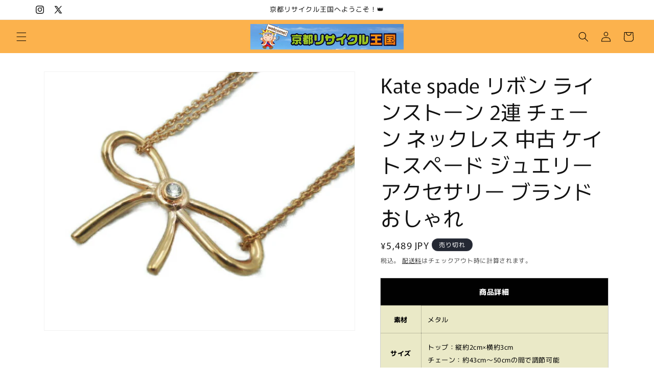

--- FILE ---
content_type: text/html; charset=utf-8
request_url: https://recycle-kyoto.shop/products/1-240001019494
body_size: 33505
content:
<!doctype html>
<html class="js" lang="ja">
  <head>
    <meta charset="utf-8">
    <meta http-equiv="X-UA-Compatible" content="IE=edge">
    <meta name="viewport" content="width=device-width,initial-scale=1">
    <meta name="theme-color" content="">
    <link rel="canonical" href="https://recycle-kyoto.shop/products/1-240001019494"><link rel="preconnect" href="https://fonts.shopifycdn.com" crossorigin><title>
      Kate spade リボン ラインストーン 2連 チェーン ネックレス 中古 ケイトスペード ジュエリー アクセサリー ブランド おしゃれ
 &ndash; 京都リサイクル王国</title>

    
      <meta name="description" content="商品詳細 素材 メタル サイズ トップ：縦約2cm×横約3cmチェーン：約43cm～50cmの間で調節可能 重量 5.7g 特徴状態 キズがありますが、全体的に綺麗な状態です。 付属品 箱/袋/取扱説明書 注意 多少色味が異なって見える場合がございます。採寸方法により、多少の誤差は予めご了承くださいませ。">
    

    

<meta property="og:site_name" content="京都リサイクル王国">
<meta property="og:url" content="https://recycle-kyoto.shop/products/1-240001019494">
<meta property="og:title" content="Kate spade リボン ラインストーン 2連 チェーン ネックレス 中古 ケイトスペード ジュエリー アクセサリー ブランド おしゃれ">
<meta property="og:type" content="product">
<meta property="og:description" content="商品詳細 素材 メタル サイズ トップ：縦約2cm×横約3cmチェーン：約43cm～50cmの間で調節可能 重量 5.7g 特徴状態 キズがありますが、全体的に綺麗な状態です。 付属品 箱/袋/取扱説明書 注意 多少色味が異なって見える場合がございます。採寸方法により、多少の誤差は予めご了承くださいませ。"><meta property="og:image" content="http://recycle-kyoto.shop/cdn/shop/products/1240001019494_1.jpg?v=1650165998">
  <meta property="og:image:secure_url" content="https://recycle-kyoto.shop/cdn/shop/products/1240001019494_1.jpg?v=1650165998">
  <meta property="og:image:width" content="600">
  <meta property="og:image:height" content="500"><meta property="og:price:amount" content="5,489">
  <meta property="og:price:currency" content="JPY"><meta name="twitter:site" content="@https://x.com/recyclekingdom"><meta name="twitter:card" content="summary_large_image">
<meta name="twitter:title" content="Kate spade リボン ラインストーン 2連 チェーン ネックレス 中古 ケイトスペード ジュエリー アクセサリー ブランド おしゃれ">
<meta name="twitter:description" content="商品詳細 素材 メタル サイズ トップ：縦約2cm×横約3cmチェーン：約43cm～50cmの間で調節可能 重量 5.7g 特徴状態 キズがありますが、全体的に綺麗な状態です。 付属品 箱/袋/取扱説明書 注意 多少色味が異なって見える場合がございます。採寸方法により、多少の誤差は予めご了承くださいませ。">


    <script src="//recycle-kyoto.shop/cdn/shop/t/9/assets/constants.js?v=132983761750457495441745816286" defer="defer"></script>
    <script src="//recycle-kyoto.shop/cdn/shop/t/9/assets/pubsub.js?v=25310214064522200911745816287" defer="defer"></script>
    <script src="//recycle-kyoto.shop/cdn/shop/t/9/assets/global.js?v=184345515105158409801745816286" defer="defer"></script>
    <script src="//recycle-kyoto.shop/cdn/shop/t/9/assets/details-disclosure.js?v=13653116266235556501745816286" defer="defer"></script>
    <script src="//recycle-kyoto.shop/cdn/shop/t/9/assets/details-modal.js?v=25581673532751508451745816286" defer="defer"></script>
    <script src="//recycle-kyoto.shop/cdn/shop/t/9/assets/search-form.js?v=133129549252120666541745816287" defer="defer"></script><script src="//recycle-kyoto.shop/cdn/shop/t/9/assets/animations.js?v=88693664871331136111745816285" defer="defer"></script><script>window.performance && window.performance.mark && window.performance.mark('shopify.content_for_header.start');</script><meta id="shopify-digital-wallet" name="shopify-digital-wallet" content="/56023253124/digital_wallets/dialog">
<meta name="shopify-checkout-api-token" content="031e60bedd54bbe1c7b4c2186856cb4f">
<meta id="in-context-paypal-metadata" data-shop-id="56023253124" data-venmo-supported="false" data-environment="production" data-locale="ja_JP" data-paypal-v4="true" data-currency="JPY">
<link rel="alternate" type="application/json+oembed" href="https://recycle-kyoto.shop/products/1-240001019494.oembed">
<script async="async" src="/checkouts/internal/preloads.js?locale=ja-JP"></script>
<link rel="preconnect" href="https://shop.app" crossorigin="anonymous">
<script async="async" src="https://shop.app/checkouts/internal/preloads.js?locale=ja-JP&shop_id=56023253124" crossorigin="anonymous"></script>
<script id="apple-pay-shop-capabilities" type="application/json">{"shopId":56023253124,"countryCode":"JP","currencyCode":"JPY","merchantCapabilities":["supports3DS"],"merchantId":"gid:\/\/shopify\/Shop\/56023253124","merchantName":"京都リサイクル王国","requiredBillingContactFields":["postalAddress","email","phone"],"requiredShippingContactFields":["postalAddress","email","phone"],"shippingType":"shipping","supportedNetworks":["visa","masterCard","amex","jcb","discover"],"total":{"type":"pending","label":"京都リサイクル王国","amount":"1.00"},"shopifyPaymentsEnabled":true,"supportsSubscriptions":true}</script>
<script id="shopify-features" type="application/json">{"accessToken":"031e60bedd54bbe1c7b4c2186856cb4f","betas":["rich-media-storefront-analytics"],"domain":"recycle-kyoto.shop","predictiveSearch":false,"shopId":56023253124,"locale":"ja"}</script>
<script>var Shopify = Shopify || {};
Shopify.shop = "kyoto-recycle.myshopify.com";
Shopify.locale = "ja";
Shopify.currency = {"active":"JPY","rate":"1.0"};
Shopify.country = "JP";
Shopify.theme = {"name":"Rise","id":181455126660,"schema_name":"Rise","schema_version":"15.3.0","theme_store_id":2738,"role":"main"};
Shopify.theme.handle = "null";
Shopify.theme.style = {"id":null,"handle":null};
Shopify.cdnHost = "recycle-kyoto.shop/cdn";
Shopify.routes = Shopify.routes || {};
Shopify.routes.root = "/";</script>
<script type="module">!function(o){(o.Shopify=o.Shopify||{}).modules=!0}(window);</script>
<script>!function(o){function n(){var o=[];function n(){o.push(Array.prototype.slice.apply(arguments))}return n.q=o,n}var t=o.Shopify=o.Shopify||{};t.loadFeatures=n(),t.autoloadFeatures=n()}(window);</script>
<script>
  window.ShopifyPay = window.ShopifyPay || {};
  window.ShopifyPay.apiHost = "shop.app\/pay";
  window.ShopifyPay.redirectState = null;
</script>
<script id="shop-js-analytics" type="application/json">{"pageType":"product"}</script>
<script defer="defer" async type="module" src="//recycle-kyoto.shop/cdn/shopifycloud/shop-js/modules/v2/client.init-shop-cart-sync_CRO8OuKI.ja.esm.js"></script>
<script defer="defer" async type="module" src="//recycle-kyoto.shop/cdn/shopifycloud/shop-js/modules/v2/chunk.common_A56sv42F.esm.js"></script>
<script type="module">
  await import("//recycle-kyoto.shop/cdn/shopifycloud/shop-js/modules/v2/client.init-shop-cart-sync_CRO8OuKI.ja.esm.js");
await import("//recycle-kyoto.shop/cdn/shopifycloud/shop-js/modules/v2/chunk.common_A56sv42F.esm.js");

  window.Shopify.SignInWithShop?.initShopCartSync?.({"fedCMEnabled":true,"windoidEnabled":true});

</script>
<script>
  window.Shopify = window.Shopify || {};
  if (!window.Shopify.featureAssets) window.Shopify.featureAssets = {};
  window.Shopify.featureAssets['shop-js'] = {"shop-cart-sync":["modules/v2/client.shop-cart-sync_Rbupk0-S.ja.esm.js","modules/v2/chunk.common_A56sv42F.esm.js"],"init-fed-cm":["modules/v2/client.init-fed-cm_Brlme73P.ja.esm.js","modules/v2/chunk.common_A56sv42F.esm.js"],"shop-button":["modules/v2/client.shop-button_CAOYMen2.ja.esm.js","modules/v2/chunk.common_A56sv42F.esm.js"],"shop-cash-offers":["modules/v2/client.shop-cash-offers_ivvZeP39.ja.esm.js","modules/v2/chunk.common_A56sv42F.esm.js","modules/v2/chunk.modal_ILhUGby7.esm.js"],"init-windoid":["modules/v2/client.init-windoid_BLzf7E_S.ja.esm.js","modules/v2/chunk.common_A56sv42F.esm.js"],"init-shop-email-lookup-coordinator":["modules/v2/client.init-shop-email-lookup-coordinator_Dz-pgYZI.ja.esm.js","modules/v2/chunk.common_A56sv42F.esm.js"],"shop-toast-manager":["modules/v2/client.shop-toast-manager_BRuj-JEc.ja.esm.js","modules/v2/chunk.common_A56sv42F.esm.js"],"shop-login-button":["modules/v2/client.shop-login-button_DgSCIKnN.ja.esm.js","modules/v2/chunk.common_A56sv42F.esm.js","modules/v2/chunk.modal_ILhUGby7.esm.js"],"avatar":["modules/v2/client.avatar_BTnouDA3.ja.esm.js"],"pay-button":["modules/v2/client.pay-button_CxybczQF.ja.esm.js","modules/v2/chunk.common_A56sv42F.esm.js"],"init-shop-cart-sync":["modules/v2/client.init-shop-cart-sync_CRO8OuKI.ja.esm.js","modules/v2/chunk.common_A56sv42F.esm.js"],"init-customer-accounts":["modules/v2/client.init-customer-accounts_B7JfRd7a.ja.esm.js","modules/v2/client.shop-login-button_DgSCIKnN.ja.esm.js","modules/v2/chunk.common_A56sv42F.esm.js","modules/v2/chunk.modal_ILhUGby7.esm.js"],"init-shop-for-new-customer-accounts":["modules/v2/client.init-shop-for-new-customer-accounts_DuVdZwgs.ja.esm.js","modules/v2/client.shop-login-button_DgSCIKnN.ja.esm.js","modules/v2/chunk.common_A56sv42F.esm.js","modules/v2/chunk.modal_ILhUGby7.esm.js"],"init-customer-accounts-sign-up":["modules/v2/client.init-customer-accounts-sign-up_Bo1CzG-w.ja.esm.js","modules/v2/client.shop-login-button_DgSCIKnN.ja.esm.js","modules/v2/chunk.common_A56sv42F.esm.js","modules/v2/chunk.modal_ILhUGby7.esm.js"],"checkout-modal":["modules/v2/client.checkout-modal_B2T2_lCJ.ja.esm.js","modules/v2/chunk.common_A56sv42F.esm.js","modules/v2/chunk.modal_ILhUGby7.esm.js"],"shop-follow-button":["modules/v2/client.shop-follow-button_Bkz4TQZn.ja.esm.js","modules/v2/chunk.common_A56sv42F.esm.js","modules/v2/chunk.modal_ILhUGby7.esm.js"],"lead-capture":["modules/v2/client.lead-capture_C6eAi-6_.ja.esm.js","modules/v2/chunk.common_A56sv42F.esm.js","modules/v2/chunk.modal_ILhUGby7.esm.js"],"shop-login":["modules/v2/client.shop-login_QcPsljo4.ja.esm.js","modules/v2/chunk.common_A56sv42F.esm.js","modules/v2/chunk.modal_ILhUGby7.esm.js"],"payment-terms":["modules/v2/client.payment-terms_Dt9LCeZF.ja.esm.js","modules/v2/chunk.common_A56sv42F.esm.js","modules/v2/chunk.modal_ILhUGby7.esm.js"]};
</script>
<script>(function() {
  var isLoaded = false;
  function asyncLoad() {
    if (isLoaded) return;
    isLoaded = true;
    var urls = ["https:\/\/static.dla.group\/dm-timer.js?shop=kyoto-recycle.myshopify.com","https:\/\/cdn.hextom.com\/js\/freeshippingbar.js?shop=kyoto-recycle.myshopify.com"];
    for (var i = 0; i < urls.length; i++) {
      var s = document.createElement('script');
      s.type = 'text/javascript';
      s.async = true;
      s.src = urls[i];
      var x = document.getElementsByTagName('script')[0];
      x.parentNode.insertBefore(s, x);
    }
  };
  if(window.attachEvent) {
    window.attachEvent('onload', asyncLoad);
  } else {
    window.addEventListener('load', asyncLoad, false);
  }
})();</script>
<script id="__st">var __st={"a":56023253124,"offset":32400,"reqid":"d722e558-a275-4873-a117-46ec7f212010-1768353505","pageurl":"recycle-kyoto.shop\/products\/1-240001019494","u":"cb7376906007","p":"product","rtyp":"product","rid":6797692665988};</script>
<script>window.ShopifyPaypalV4VisibilityTracking = true;</script>
<script id="captcha-bootstrap">!function(){'use strict';const t='contact',e='account',n='new_comment',o=[[t,t],['blogs',n],['comments',n],[t,'customer']],c=[[e,'customer_login'],[e,'guest_login'],[e,'recover_customer_password'],[e,'create_customer']],r=t=>t.map((([t,e])=>`form[action*='/${t}']:not([data-nocaptcha='true']) input[name='form_type'][value='${e}']`)).join(','),a=t=>()=>t?[...document.querySelectorAll(t)].map((t=>t.form)):[];function s(){const t=[...o],e=r(t);return a(e)}const i='password',u='form_key',d=['recaptcha-v3-token','g-recaptcha-response','h-captcha-response',i],f=()=>{try{return window.sessionStorage}catch{return}},m='__shopify_v',_=t=>t.elements[u];function p(t,e,n=!1){try{const o=window.sessionStorage,c=JSON.parse(o.getItem(e)),{data:r}=function(t){const{data:e,action:n}=t;return t[m]||n?{data:e,action:n}:{data:t,action:n}}(c);for(const[e,n]of Object.entries(r))t.elements[e]&&(t.elements[e].value=n);n&&o.removeItem(e)}catch(o){console.error('form repopulation failed',{error:o})}}const l='form_type',E='cptcha';function T(t){t.dataset[E]=!0}const w=window,h=w.document,L='Shopify',v='ce_forms',y='captcha';let A=!1;((t,e)=>{const n=(g='f06e6c50-85a8-45c8-87d0-21a2b65856fe',I='https://cdn.shopify.com/shopifycloud/storefront-forms-hcaptcha/ce_storefront_forms_captcha_hcaptcha.v1.5.2.iife.js',D={infoText:'hCaptchaによる保護',privacyText:'プライバシー',termsText:'利用規約'},(t,e,n)=>{const o=w[L][v],c=o.bindForm;if(c)return c(t,g,e,D).then(n);var r;o.q.push([[t,g,e,D],n]),r=I,A||(h.body.append(Object.assign(h.createElement('script'),{id:'captcha-provider',async:!0,src:r})),A=!0)});var g,I,D;w[L]=w[L]||{},w[L][v]=w[L][v]||{},w[L][v].q=[],w[L][y]=w[L][y]||{},w[L][y].protect=function(t,e){n(t,void 0,e),T(t)},Object.freeze(w[L][y]),function(t,e,n,w,h,L){const[v,y,A,g]=function(t,e,n){const i=e?o:[],u=t?c:[],d=[...i,...u],f=r(d),m=r(i),_=r(d.filter((([t,e])=>n.includes(e))));return[a(f),a(m),a(_),s()]}(w,h,L),I=t=>{const e=t.target;return e instanceof HTMLFormElement?e:e&&e.form},D=t=>v().includes(t);t.addEventListener('submit',(t=>{const e=I(t);if(!e)return;const n=D(e)&&!e.dataset.hcaptchaBound&&!e.dataset.recaptchaBound,o=_(e),c=g().includes(e)&&(!o||!o.value);(n||c)&&t.preventDefault(),c&&!n&&(function(t){try{if(!f())return;!function(t){const e=f();if(!e)return;const n=_(t);if(!n)return;const o=n.value;o&&e.removeItem(o)}(t);const e=Array.from(Array(32),(()=>Math.random().toString(36)[2])).join('');!function(t,e){_(t)||t.append(Object.assign(document.createElement('input'),{type:'hidden',name:u})),t.elements[u].value=e}(t,e),function(t,e){const n=f();if(!n)return;const o=[...t.querySelectorAll(`input[type='${i}']`)].map((({name:t})=>t)),c=[...d,...o],r={};for(const[a,s]of new FormData(t).entries())c.includes(a)||(r[a]=s);n.setItem(e,JSON.stringify({[m]:1,action:t.action,data:r}))}(t,e)}catch(e){console.error('failed to persist form',e)}}(e),e.submit())}));const S=(t,e)=>{t&&!t.dataset[E]&&(n(t,e.some((e=>e===t))),T(t))};for(const o of['focusin','change'])t.addEventListener(o,(t=>{const e=I(t);D(e)&&S(e,y())}));const B=e.get('form_key'),M=e.get(l),P=B&&M;t.addEventListener('DOMContentLoaded',(()=>{const t=y();if(P)for(const e of t)e.elements[l].value===M&&p(e,B);[...new Set([...A(),...v().filter((t=>'true'===t.dataset.shopifyCaptcha))])].forEach((e=>S(e,t)))}))}(h,new URLSearchParams(w.location.search),n,t,e,['guest_login'])})(!0,!0)}();</script>
<script integrity="sha256-4kQ18oKyAcykRKYeNunJcIwy7WH5gtpwJnB7kiuLZ1E=" data-source-attribution="shopify.loadfeatures" defer="defer" src="//recycle-kyoto.shop/cdn/shopifycloud/storefront/assets/storefront/load_feature-a0a9edcb.js" crossorigin="anonymous"></script>
<script crossorigin="anonymous" defer="defer" src="//recycle-kyoto.shop/cdn/shopifycloud/storefront/assets/shopify_pay/storefront-65b4c6d7.js?v=20250812"></script>
<script data-source-attribution="shopify.dynamic_checkout.dynamic.init">var Shopify=Shopify||{};Shopify.PaymentButton=Shopify.PaymentButton||{isStorefrontPortableWallets:!0,init:function(){window.Shopify.PaymentButton.init=function(){};var t=document.createElement("script");t.src="https://recycle-kyoto.shop/cdn/shopifycloud/portable-wallets/latest/portable-wallets.ja.js",t.type="module",document.head.appendChild(t)}};
</script>
<script data-source-attribution="shopify.dynamic_checkout.buyer_consent">
  function portableWalletsHideBuyerConsent(e){var t=document.getElementById("shopify-buyer-consent"),n=document.getElementById("shopify-subscription-policy-button");t&&n&&(t.classList.add("hidden"),t.setAttribute("aria-hidden","true"),n.removeEventListener("click",e))}function portableWalletsShowBuyerConsent(e){var t=document.getElementById("shopify-buyer-consent"),n=document.getElementById("shopify-subscription-policy-button");t&&n&&(t.classList.remove("hidden"),t.removeAttribute("aria-hidden"),n.addEventListener("click",e))}window.Shopify?.PaymentButton&&(window.Shopify.PaymentButton.hideBuyerConsent=portableWalletsHideBuyerConsent,window.Shopify.PaymentButton.showBuyerConsent=portableWalletsShowBuyerConsent);
</script>
<script>
  function portableWalletsCleanup(e){e&&e.src&&console.error("Failed to load portable wallets script "+e.src);var t=document.querySelectorAll("shopify-accelerated-checkout .shopify-payment-button__skeleton, shopify-accelerated-checkout-cart .wallet-cart-button__skeleton"),e=document.getElementById("shopify-buyer-consent");for(let e=0;e<t.length;e++)t[e].remove();e&&e.remove()}function portableWalletsNotLoadedAsModule(e){e instanceof ErrorEvent&&"string"==typeof e.message&&e.message.includes("import.meta")&&"string"==typeof e.filename&&e.filename.includes("portable-wallets")&&(window.removeEventListener("error",portableWalletsNotLoadedAsModule),window.Shopify.PaymentButton.failedToLoad=e,"loading"===document.readyState?document.addEventListener("DOMContentLoaded",window.Shopify.PaymentButton.init):window.Shopify.PaymentButton.init())}window.addEventListener("error",portableWalletsNotLoadedAsModule);
</script>

<script type="module" src="https://recycle-kyoto.shop/cdn/shopifycloud/portable-wallets/latest/portable-wallets.ja.js" onError="portableWalletsCleanup(this)" crossorigin="anonymous"></script>
<script nomodule>
  document.addEventListener("DOMContentLoaded", portableWalletsCleanup);
</script>

<link id="shopify-accelerated-checkout-styles" rel="stylesheet" media="screen" href="https://recycle-kyoto.shop/cdn/shopifycloud/portable-wallets/latest/accelerated-checkout-backwards-compat.css" crossorigin="anonymous">
<style id="shopify-accelerated-checkout-cart">
        #shopify-buyer-consent {
  margin-top: 1em;
  display: inline-block;
  width: 100%;
}

#shopify-buyer-consent.hidden {
  display: none;
}

#shopify-subscription-policy-button {
  background: none;
  border: none;
  padding: 0;
  text-decoration: underline;
  font-size: inherit;
  cursor: pointer;
}

#shopify-subscription-policy-button::before {
  box-shadow: none;
}

      </style>
<script id="sections-script" data-sections="header" defer="defer" src="//recycle-kyoto.shop/cdn/shop/t/9/compiled_assets/scripts.js?408"></script>
<script>window.performance && window.performance.mark && window.performance.mark('shopify.content_for_header.end');</script>


    <style data-shopify>
      @font-face {
  font-family: Murecho;
  font-weight: 400;
  font-style: normal;
  font-display: swap;
  src: url("//recycle-kyoto.shop/cdn/fonts/murecho/murecho_n4.48026a226f97b34dd378daf307ec4f9bcdf1dd4c.woff2") format("woff2"),
       url("//recycle-kyoto.shop/cdn/fonts/murecho/murecho_n4.62af42a5730130829855fc8b72500870b1c3928f.woff") format("woff");
}

      @font-face {
  font-family: Murecho;
  font-weight: 700;
  font-style: normal;
  font-display: swap;
  src: url("//recycle-kyoto.shop/cdn/fonts/murecho/murecho_n7.85aa37ea273eee5593712f2d3fa544d877fef839.woff2") format("woff2"),
       url("//recycle-kyoto.shop/cdn/fonts/murecho/murecho_n7.fdc74c3f8eb063037894d0a2144b94bc1eb95a6e.woff") format("woff");
}

      
      
      @font-face {
  font-family: Murecho;
  font-weight: 400;
  font-style: normal;
  font-display: swap;
  src: url("//recycle-kyoto.shop/cdn/fonts/murecho/murecho_n4.48026a226f97b34dd378daf307ec4f9bcdf1dd4c.woff2") format("woff2"),
       url("//recycle-kyoto.shop/cdn/fonts/murecho/murecho_n4.62af42a5730130829855fc8b72500870b1c3928f.woff") format("woff");
}


      
        :root,
        .color-scheme-1 {
          --color-background: 255,255,255;
        
          --gradient-background: #ffffff;
        

        

        --color-foreground: 18,18,18;
        --color-background-contrast: 191,191,191;
        --color-shadow: 18,18,18;
        --color-button: 18,18,18;
        --color-button-text: 255,255,255;
        --color-secondary-button: 255,255,255;
        --color-secondary-button-text: 18,18,18;
        --color-link: 18,18,18;
        --color-badge-foreground: 18,18,18;
        --color-badge-background: 255,255,255;
        --color-badge-border: 18,18,18;
        --payment-terms-background-color: rgb(255 255 255);
      }
      
        
        .color-scheme-2 {
          --color-background: 243,243,243;
        
          --gradient-background: #f3f3f3;
        

        

        --color-foreground: 18,18,18;
        --color-background-contrast: 179,179,179;
        --color-shadow: 18,18,18;
        --color-button: 18,18,18;
        --color-button-text: 243,243,243;
        --color-secondary-button: 243,243,243;
        --color-secondary-button-text: 18,18,18;
        --color-link: 18,18,18;
        --color-badge-foreground: 18,18,18;
        --color-badge-background: 243,243,243;
        --color-badge-border: 18,18,18;
        --payment-terms-background-color: rgb(243 243 243);
      }
      
        
        .color-scheme-3 {
          --color-background: 36,40,51;
        
          --gradient-background: #242833;
        

        

        --color-foreground: 255,255,255;
        --color-background-contrast: 47,52,66;
        --color-shadow: 18,18,18;
        --color-button: 255,255,255;
        --color-button-text: 0,0,0;
        --color-secondary-button: 36,40,51;
        --color-secondary-button-text: 255,255,255;
        --color-link: 255,255,255;
        --color-badge-foreground: 255,255,255;
        --color-badge-background: 36,40,51;
        --color-badge-border: 255,255,255;
        --payment-terms-background-color: rgb(36 40 51);
      }
      
        
        .color-scheme-4 {
          --color-background: 18,18,18;
        
          --gradient-background: #121212;
        

        

        --color-foreground: 255,255,255;
        --color-background-contrast: 146,146,146;
        --color-shadow: 18,18,18;
        --color-button: 255,255,255;
        --color-button-text: 18,18,18;
        --color-secondary-button: 18,18,18;
        --color-secondary-button-text: 255,255,255;
        --color-link: 255,255,255;
        --color-badge-foreground: 255,255,255;
        --color-badge-background: 18,18,18;
        --color-badge-border: 255,255,255;
        --payment-terms-background-color: rgb(18 18 18);
      }
      
        
        .color-scheme-5 {
          --color-background: 51,79,180;
        
          --gradient-background: #334fb4;
        

        

        --color-foreground: 255,255,255;
        --color-background-contrast: 23,35,81;
        --color-shadow: 18,18,18;
        --color-button: 255,255,255;
        --color-button-text: 51,79,180;
        --color-secondary-button: 51,79,180;
        --color-secondary-button-text: 255,255,255;
        --color-link: 255,255,255;
        --color-badge-foreground: 255,255,255;
        --color-badge-background: 51,79,180;
        --color-badge-border: 255,255,255;
        --payment-terms-background-color: rgb(51 79 180);
      }
      
        
        .color-scheme-ce8af07f-fb71-4bc6-b7df-933d43226f4e {
          --color-background: 252,178,77;
        
          --gradient-background: #fcb24d;
        

        

        --color-foreground: 0,0,0;
        --color-background-contrast: 198,116,3;
        --color-shadow: 18,18,18;
        --color-button: 18,18,18;
        --color-button-text: 255,255,255;
        --color-secondary-button: 252,178,77;
        --color-secondary-button-text: 18,18,18;
        --color-link: 18,18,18;
        --color-badge-foreground: 0,0,0;
        --color-badge-background: 252,178,77;
        --color-badge-border: 0,0,0;
        --payment-terms-background-color: rgb(252 178 77);
      }
      

      body, .color-scheme-1, .color-scheme-2, .color-scheme-3, .color-scheme-4, .color-scheme-5, .color-scheme-ce8af07f-fb71-4bc6-b7df-933d43226f4e {
        color: rgba(var(--color-foreground), 0.75);
        background-color: rgb(var(--color-background));
      }

      :root {
        --font-body-family: Murecho, sans-serif;
        --font-body-style: normal;
        --font-body-weight: 400;
        --font-body-weight-bold: 700;

        --font-heading-family: Murecho, sans-serif;
        --font-heading-style: normal;
        --font-heading-weight: 400;

        --font-body-scale: 1.0;
        --font-heading-scale: 1.0;

        --media-padding: px;
        --media-border-opacity: 0.05;
        --media-border-width: 1px;
        --media-radius: 0px;
        --media-shadow-opacity: 0.0;
        --media-shadow-horizontal-offset: 0px;
        --media-shadow-vertical-offset: 4px;
        --media-shadow-blur-radius: 5px;
        --media-shadow-visible: 0;

        --page-width: 120rem;
        --page-width-margin: 0rem;

        --product-card-image-padding: 0.0rem;
        --product-card-corner-radius: 0.0rem;
        --product-card-text-alignment: left;
        --product-card-border-width: 0.0rem;
        --product-card-border-opacity: 0.1;
        --product-card-shadow-opacity: 0.0;
        --product-card-shadow-visible: 0;
        --product-card-shadow-horizontal-offset: 0.0rem;
        --product-card-shadow-vertical-offset: 0.4rem;
        --product-card-shadow-blur-radius: 0.5rem;

        --collection-card-image-padding: 0.0rem;
        --collection-card-corner-radius: 0.0rem;
        --collection-card-text-alignment: left;
        --collection-card-border-width: 0.0rem;
        --collection-card-border-opacity: 0.1;
        --collection-card-shadow-opacity: 0.0;
        --collection-card-shadow-visible: 0;
        --collection-card-shadow-horizontal-offset: 0.0rem;
        --collection-card-shadow-vertical-offset: 0.4rem;
        --collection-card-shadow-blur-radius: 0.5rem;

        --blog-card-image-padding: 0.0rem;
        --blog-card-corner-radius: 0.0rem;
        --blog-card-text-alignment: left;
        --blog-card-border-width: 0.0rem;
        --blog-card-border-opacity: 0.1;
        --blog-card-shadow-opacity: 0.0;
        --blog-card-shadow-visible: 0;
        --blog-card-shadow-horizontal-offset: 0.0rem;
        --blog-card-shadow-vertical-offset: 0.4rem;
        --blog-card-shadow-blur-radius: 0.5rem;

        --badge-corner-radius: 4.0rem;

        --popup-border-width: 1px;
        --popup-border-opacity: 0.1;
        --popup-corner-radius: 0px;
        --popup-shadow-opacity: 0.05;
        --popup-shadow-horizontal-offset: 0px;
        --popup-shadow-vertical-offset: 4px;
        --popup-shadow-blur-radius: 5px;

        --drawer-border-width: 1px;
        --drawer-border-opacity: 0.1;
        --drawer-shadow-opacity: 0.0;
        --drawer-shadow-horizontal-offset: 0px;
        --drawer-shadow-vertical-offset: 4px;
        --drawer-shadow-blur-radius: 5px;

        --spacing-sections-desktop: 0px;
        --spacing-sections-mobile: 0px;

        --grid-desktop-vertical-spacing: 8px;
        --grid-desktop-horizontal-spacing: 8px;
        --grid-mobile-vertical-spacing: 4px;
        --grid-mobile-horizontal-spacing: 4px;

        --text-boxes-border-opacity: 0.1;
        --text-boxes-border-width: 0px;
        --text-boxes-radius: 0px;
        --text-boxes-shadow-opacity: 0.0;
        --text-boxes-shadow-visible: 0;
        --text-boxes-shadow-horizontal-offset: 0px;
        --text-boxes-shadow-vertical-offset: 4px;
        --text-boxes-shadow-blur-radius: 5px;

        --buttons-radius: 0px;
        --buttons-radius-outset: 0px;
        --buttons-border-width: 1px;
        --buttons-border-opacity: 1.0;
        --buttons-shadow-opacity: 0.0;
        --buttons-shadow-visible: 0;
        --buttons-shadow-horizontal-offset: 0px;
        --buttons-shadow-vertical-offset: 4px;
        --buttons-shadow-blur-radius: 5px;
        --buttons-border-offset: 0px;

        --inputs-radius: 0px;
        --inputs-border-width: 1px;
        --inputs-border-opacity: 0.55;
        --inputs-shadow-opacity: 0.0;
        --inputs-shadow-horizontal-offset: 0px;
        --inputs-margin-offset: 0px;
        --inputs-shadow-vertical-offset: 4px;
        --inputs-shadow-blur-radius: 5px;
        --inputs-radius-outset: 0px;

        --variant-pills-radius: 40px;
        --variant-pills-border-width: 1px;
        --variant-pills-border-opacity: 0.55;
        --variant-pills-shadow-opacity: 0.0;
        --variant-pills-shadow-horizontal-offset: 0px;
        --variant-pills-shadow-vertical-offset: 4px;
        --variant-pills-shadow-blur-radius: 5px;
      }

      *,
      *::before,
      *::after {
        box-sizing: inherit;
      }

      html {
        box-sizing: border-box;
        font-size: calc(var(--font-body-scale) * 62.5%);
        height: 100%;
      }

      body {
        display: grid;
        grid-template-rows: auto auto 1fr auto;
        grid-template-columns: 100%;
        min-height: 100%;
        margin: 0;
        font-size: 1.5rem;
        letter-spacing: 0.06rem;
        line-height: calc(1 + 0.8 / var(--font-body-scale));
        font-family: var(--font-body-family);
        font-style: var(--font-body-style);
        font-weight: var(--font-body-weight);
      }

      @media screen and (min-width: 750px) {
        body {
          font-size: 1.6rem;
        }
      }
    </style>

    <link href="//recycle-kyoto.shop/cdn/shop/t/9/assets/base.css?v=159841507637079171801745816285" rel="stylesheet" type="text/css" media="all" />
    <link rel="stylesheet" href="//recycle-kyoto.shop/cdn/shop/t/9/assets/component-cart-items.css?v=123238115697927560811745816285" media="print" onload="this.media='all'">
      <link rel="preload" as="font" href="//recycle-kyoto.shop/cdn/fonts/murecho/murecho_n4.48026a226f97b34dd378daf307ec4f9bcdf1dd4c.woff2" type="font/woff2" crossorigin>
      

      <link rel="preload" as="font" href="//recycle-kyoto.shop/cdn/fonts/murecho/murecho_n4.48026a226f97b34dd378daf307ec4f9bcdf1dd4c.woff2" type="font/woff2" crossorigin>
      
<link
        rel="stylesheet"
        href="//recycle-kyoto.shop/cdn/shop/t/9/assets/component-predictive-search.css?v=118923337488134913561745816286"
        media="print"
        onload="this.media='all'"
      ><script>
      if (Shopify.designMode) {
        document.documentElement.classList.add('shopify-design-mode');
      }
    </script>
  <link href="https://monorail-edge.shopifysvc.com" rel="dns-prefetch">
<script>(function(){if ("sendBeacon" in navigator && "performance" in window) {try {var session_token_from_headers = performance.getEntriesByType('navigation')[0].serverTiming.find(x => x.name == '_s').description;} catch {var session_token_from_headers = undefined;}var session_cookie_matches = document.cookie.match(/_shopify_s=([^;]*)/);var session_token_from_cookie = session_cookie_matches && session_cookie_matches.length === 2 ? session_cookie_matches[1] : "";var session_token = session_token_from_headers || session_token_from_cookie || "";function handle_abandonment_event(e) {var entries = performance.getEntries().filter(function(entry) {return /monorail-edge.shopifysvc.com/.test(entry.name);});if (!window.abandonment_tracked && entries.length === 0) {window.abandonment_tracked = true;var currentMs = Date.now();var navigation_start = performance.timing.navigationStart;var payload = {shop_id: 56023253124,url: window.location.href,navigation_start,duration: currentMs - navigation_start,session_token,page_type: "product"};window.navigator.sendBeacon("https://monorail-edge.shopifysvc.com/v1/produce", JSON.stringify({schema_id: "online_store_buyer_site_abandonment/1.1",payload: payload,metadata: {event_created_at_ms: currentMs,event_sent_at_ms: currentMs}}));}}window.addEventListener('pagehide', handle_abandonment_event);}}());</script>
<script id="web-pixels-manager-setup">(function e(e,d,r,n,o){if(void 0===o&&(o={}),!Boolean(null===(a=null===(i=window.Shopify)||void 0===i?void 0:i.analytics)||void 0===a?void 0:a.replayQueue)){var i,a;window.Shopify=window.Shopify||{};var t=window.Shopify;t.analytics=t.analytics||{};var s=t.analytics;s.replayQueue=[],s.publish=function(e,d,r){return s.replayQueue.push([e,d,r]),!0};try{self.performance.mark("wpm:start")}catch(e){}var l=function(){var e={modern:/Edge?\/(1{2}[4-9]|1[2-9]\d|[2-9]\d{2}|\d{4,})\.\d+(\.\d+|)|Firefox\/(1{2}[4-9]|1[2-9]\d|[2-9]\d{2}|\d{4,})\.\d+(\.\d+|)|Chrom(ium|e)\/(9{2}|\d{3,})\.\d+(\.\d+|)|(Maci|X1{2}).+ Version\/(15\.\d+|(1[6-9]|[2-9]\d|\d{3,})\.\d+)([,.]\d+|)( \(\w+\)|)( Mobile\/\w+|) Safari\/|Chrome.+OPR\/(9{2}|\d{3,})\.\d+\.\d+|(CPU[ +]OS|iPhone[ +]OS|CPU[ +]iPhone|CPU IPhone OS|CPU iPad OS)[ +]+(15[._]\d+|(1[6-9]|[2-9]\d|\d{3,})[._]\d+)([._]\d+|)|Android:?[ /-](13[3-9]|1[4-9]\d|[2-9]\d{2}|\d{4,})(\.\d+|)(\.\d+|)|Android.+Firefox\/(13[5-9]|1[4-9]\d|[2-9]\d{2}|\d{4,})\.\d+(\.\d+|)|Android.+Chrom(ium|e)\/(13[3-9]|1[4-9]\d|[2-9]\d{2}|\d{4,})\.\d+(\.\d+|)|SamsungBrowser\/([2-9]\d|\d{3,})\.\d+/,legacy:/Edge?\/(1[6-9]|[2-9]\d|\d{3,})\.\d+(\.\d+|)|Firefox\/(5[4-9]|[6-9]\d|\d{3,})\.\d+(\.\d+|)|Chrom(ium|e)\/(5[1-9]|[6-9]\d|\d{3,})\.\d+(\.\d+|)([\d.]+$|.*Safari\/(?![\d.]+ Edge\/[\d.]+$))|(Maci|X1{2}).+ Version\/(10\.\d+|(1[1-9]|[2-9]\d|\d{3,})\.\d+)([,.]\d+|)( \(\w+\)|)( Mobile\/\w+|) Safari\/|Chrome.+OPR\/(3[89]|[4-9]\d|\d{3,})\.\d+\.\d+|(CPU[ +]OS|iPhone[ +]OS|CPU[ +]iPhone|CPU IPhone OS|CPU iPad OS)[ +]+(10[._]\d+|(1[1-9]|[2-9]\d|\d{3,})[._]\d+)([._]\d+|)|Android:?[ /-](13[3-9]|1[4-9]\d|[2-9]\d{2}|\d{4,})(\.\d+|)(\.\d+|)|Mobile Safari.+OPR\/([89]\d|\d{3,})\.\d+\.\d+|Android.+Firefox\/(13[5-9]|1[4-9]\d|[2-9]\d{2}|\d{4,})\.\d+(\.\d+|)|Android.+Chrom(ium|e)\/(13[3-9]|1[4-9]\d|[2-9]\d{2}|\d{4,})\.\d+(\.\d+|)|Android.+(UC? ?Browser|UCWEB|U3)[ /]?(15\.([5-9]|\d{2,})|(1[6-9]|[2-9]\d|\d{3,})\.\d+)\.\d+|SamsungBrowser\/(5\.\d+|([6-9]|\d{2,})\.\d+)|Android.+MQ{2}Browser\/(14(\.(9|\d{2,})|)|(1[5-9]|[2-9]\d|\d{3,})(\.\d+|))(\.\d+|)|K[Aa][Ii]OS\/(3\.\d+|([4-9]|\d{2,})\.\d+)(\.\d+|)/},d=e.modern,r=e.legacy,n=navigator.userAgent;return n.match(d)?"modern":n.match(r)?"legacy":"unknown"}(),u="modern"===l?"modern":"legacy",c=(null!=n?n:{modern:"",legacy:""})[u],f=function(e){return[e.baseUrl,"/wpm","/b",e.hashVersion,"modern"===e.buildTarget?"m":"l",".js"].join("")}({baseUrl:d,hashVersion:r,buildTarget:u}),m=function(e){var d=e.version,r=e.bundleTarget,n=e.surface,o=e.pageUrl,i=e.monorailEndpoint;return{emit:function(e){var a=e.status,t=e.errorMsg,s=(new Date).getTime(),l=JSON.stringify({metadata:{event_sent_at_ms:s},events:[{schema_id:"web_pixels_manager_load/3.1",payload:{version:d,bundle_target:r,page_url:o,status:a,surface:n,error_msg:t},metadata:{event_created_at_ms:s}}]});if(!i)return console&&console.warn&&console.warn("[Web Pixels Manager] No Monorail endpoint provided, skipping logging."),!1;try{return self.navigator.sendBeacon.bind(self.navigator)(i,l)}catch(e){}var u=new XMLHttpRequest;try{return u.open("POST",i,!0),u.setRequestHeader("Content-Type","text/plain"),u.send(l),!0}catch(e){return console&&console.warn&&console.warn("[Web Pixels Manager] Got an unhandled error while logging to Monorail."),!1}}}}({version:r,bundleTarget:l,surface:e.surface,pageUrl:self.location.href,monorailEndpoint:e.monorailEndpoint});try{o.browserTarget=l,function(e){var d=e.src,r=e.async,n=void 0===r||r,o=e.onload,i=e.onerror,a=e.sri,t=e.scriptDataAttributes,s=void 0===t?{}:t,l=document.createElement("script"),u=document.querySelector("head"),c=document.querySelector("body");if(l.async=n,l.src=d,a&&(l.integrity=a,l.crossOrigin="anonymous"),s)for(var f in s)if(Object.prototype.hasOwnProperty.call(s,f))try{l.dataset[f]=s[f]}catch(e){}if(o&&l.addEventListener("load",o),i&&l.addEventListener("error",i),u)u.appendChild(l);else{if(!c)throw new Error("Did not find a head or body element to append the script");c.appendChild(l)}}({src:f,async:!0,onload:function(){if(!function(){var e,d;return Boolean(null===(d=null===(e=window.Shopify)||void 0===e?void 0:e.analytics)||void 0===d?void 0:d.initialized)}()){var d=window.webPixelsManager.init(e)||void 0;if(d){var r=window.Shopify.analytics;r.replayQueue.forEach((function(e){var r=e[0],n=e[1],o=e[2];d.publishCustomEvent(r,n,o)})),r.replayQueue=[],r.publish=d.publishCustomEvent,r.visitor=d.visitor,r.initialized=!0}}},onerror:function(){return m.emit({status:"failed",errorMsg:"".concat(f," has failed to load")})},sri:function(e){var d=/^sha384-[A-Za-z0-9+/=]+$/;return"string"==typeof e&&d.test(e)}(c)?c:"",scriptDataAttributes:o}),m.emit({status:"loading"})}catch(e){m.emit({status:"failed",errorMsg:(null==e?void 0:e.message)||"Unknown error"})}}})({shopId: 56023253124,storefrontBaseUrl: "https://recycle-kyoto.shop",extensionsBaseUrl: "https://extensions.shopifycdn.com/cdn/shopifycloud/web-pixels-manager",monorailEndpoint: "https://monorail-edge.shopifysvc.com/unstable/produce_batch",surface: "storefront-renderer",enabledBetaFlags: ["2dca8a86","a0d5f9d2"],webPixelsConfigList: [{"id":"shopify-app-pixel","configuration":"{}","eventPayloadVersion":"v1","runtimeContext":"STRICT","scriptVersion":"0450","apiClientId":"shopify-pixel","type":"APP","privacyPurposes":["ANALYTICS","MARKETING"]},{"id":"shopify-custom-pixel","eventPayloadVersion":"v1","runtimeContext":"LAX","scriptVersion":"0450","apiClientId":"shopify-pixel","type":"CUSTOM","privacyPurposes":["ANALYTICS","MARKETING"]}],isMerchantRequest: false,initData: {"shop":{"name":"京都リサイクル王国","paymentSettings":{"currencyCode":"JPY"},"myshopifyDomain":"kyoto-recycle.myshopify.com","countryCode":"JP","storefrontUrl":"https:\/\/recycle-kyoto.shop"},"customer":null,"cart":null,"checkout":null,"productVariants":[{"price":{"amount":5489.0,"currencyCode":"JPY"},"product":{"title":"Kate spade リボン ラインストーン 2連 チェーン ネックレス 中古  ケイトスペード ジュエリー アクセサリー ブランド おしゃれ","vendor":"京都リサイクル王国","id":"6797692665988","untranslatedTitle":"Kate spade リボン ラインストーン 2連 チェーン ネックレス 中古  ケイトスペード ジュエリー アクセサリー ブランド おしゃれ","url":"\/products\/1-240001019494","type":"ジュエリー"},"id":"40344708612228","image":{"src":"\/\/recycle-kyoto.shop\/cdn\/shop\/products\/1240001019494_1.jpg?v=1650165998"},"sku":"1-240001019494","title":"Default Title","untranslatedTitle":"Default Title"}],"purchasingCompany":null},},"https://recycle-kyoto.shop/cdn","7cecd0b6w90c54c6cpe92089d5m57a67346",{"modern":"","legacy":""},{"shopId":"56023253124","storefrontBaseUrl":"https:\/\/recycle-kyoto.shop","extensionBaseUrl":"https:\/\/extensions.shopifycdn.com\/cdn\/shopifycloud\/web-pixels-manager","surface":"storefront-renderer","enabledBetaFlags":"[\"2dca8a86\", \"a0d5f9d2\"]","isMerchantRequest":"false","hashVersion":"7cecd0b6w90c54c6cpe92089d5m57a67346","publish":"custom","events":"[[\"page_viewed\",{}],[\"product_viewed\",{\"productVariant\":{\"price\":{\"amount\":5489.0,\"currencyCode\":\"JPY\"},\"product\":{\"title\":\"Kate spade リボン ラインストーン 2連 チェーン ネックレス 中古  ケイトスペード ジュエリー アクセサリー ブランド おしゃれ\",\"vendor\":\"京都リサイクル王国\",\"id\":\"6797692665988\",\"untranslatedTitle\":\"Kate spade リボン ラインストーン 2連 チェーン ネックレス 中古  ケイトスペード ジュエリー アクセサリー ブランド おしゃれ\",\"url\":\"\/products\/1-240001019494\",\"type\":\"ジュエリー\"},\"id\":\"40344708612228\",\"image\":{\"src\":\"\/\/recycle-kyoto.shop\/cdn\/shop\/products\/1240001019494_1.jpg?v=1650165998\"},\"sku\":\"1-240001019494\",\"title\":\"Default Title\",\"untranslatedTitle\":\"Default Title\"}}]]"});</script><script>
  window.ShopifyAnalytics = window.ShopifyAnalytics || {};
  window.ShopifyAnalytics.meta = window.ShopifyAnalytics.meta || {};
  window.ShopifyAnalytics.meta.currency = 'JPY';
  var meta = {"product":{"id":6797692665988,"gid":"gid:\/\/shopify\/Product\/6797692665988","vendor":"京都リサイクル王国","type":"ジュエリー","handle":"1-240001019494","variants":[{"id":40344708612228,"price":548900,"name":"Kate spade リボン ラインストーン 2連 チェーン ネックレス 中古  ケイトスペード ジュエリー アクセサリー ブランド おしゃれ","public_title":null,"sku":"1-240001019494"}],"remote":false},"page":{"pageType":"product","resourceType":"product","resourceId":6797692665988,"requestId":"d722e558-a275-4873-a117-46ec7f212010-1768353505"}};
  for (var attr in meta) {
    window.ShopifyAnalytics.meta[attr] = meta[attr];
  }
</script>
<script class="analytics">
  (function () {
    var customDocumentWrite = function(content) {
      var jquery = null;

      if (window.jQuery) {
        jquery = window.jQuery;
      } else if (window.Checkout && window.Checkout.$) {
        jquery = window.Checkout.$;
      }

      if (jquery) {
        jquery('body').append(content);
      }
    };

    var hasLoggedConversion = function(token) {
      if (token) {
        return document.cookie.indexOf('loggedConversion=' + token) !== -1;
      }
      return false;
    }

    var setCookieIfConversion = function(token) {
      if (token) {
        var twoMonthsFromNow = new Date(Date.now());
        twoMonthsFromNow.setMonth(twoMonthsFromNow.getMonth() + 2);

        document.cookie = 'loggedConversion=' + token + '; expires=' + twoMonthsFromNow;
      }
    }

    var trekkie = window.ShopifyAnalytics.lib = window.trekkie = window.trekkie || [];
    if (trekkie.integrations) {
      return;
    }
    trekkie.methods = [
      'identify',
      'page',
      'ready',
      'track',
      'trackForm',
      'trackLink'
    ];
    trekkie.factory = function(method) {
      return function() {
        var args = Array.prototype.slice.call(arguments);
        args.unshift(method);
        trekkie.push(args);
        return trekkie;
      };
    };
    for (var i = 0; i < trekkie.methods.length; i++) {
      var key = trekkie.methods[i];
      trekkie[key] = trekkie.factory(key);
    }
    trekkie.load = function(config) {
      trekkie.config = config || {};
      trekkie.config.initialDocumentCookie = document.cookie;
      var first = document.getElementsByTagName('script')[0];
      var script = document.createElement('script');
      script.type = 'text/javascript';
      script.onerror = function(e) {
        var scriptFallback = document.createElement('script');
        scriptFallback.type = 'text/javascript';
        scriptFallback.onerror = function(error) {
                var Monorail = {
      produce: function produce(monorailDomain, schemaId, payload) {
        var currentMs = new Date().getTime();
        var event = {
          schema_id: schemaId,
          payload: payload,
          metadata: {
            event_created_at_ms: currentMs,
            event_sent_at_ms: currentMs
          }
        };
        return Monorail.sendRequest("https://" + monorailDomain + "/v1/produce", JSON.stringify(event));
      },
      sendRequest: function sendRequest(endpointUrl, payload) {
        // Try the sendBeacon API
        if (window && window.navigator && typeof window.navigator.sendBeacon === 'function' && typeof window.Blob === 'function' && !Monorail.isIos12()) {
          var blobData = new window.Blob([payload], {
            type: 'text/plain'
          });

          if (window.navigator.sendBeacon(endpointUrl, blobData)) {
            return true;
          } // sendBeacon was not successful

        } // XHR beacon

        var xhr = new XMLHttpRequest();

        try {
          xhr.open('POST', endpointUrl);
          xhr.setRequestHeader('Content-Type', 'text/plain');
          xhr.send(payload);
        } catch (e) {
          console.log(e);
        }

        return false;
      },
      isIos12: function isIos12() {
        return window.navigator.userAgent.lastIndexOf('iPhone; CPU iPhone OS 12_') !== -1 || window.navigator.userAgent.lastIndexOf('iPad; CPU OS 12_') !== -1;
      }
    };
    Monorail.produce('monorail-edge.shopifysvc.com',
      'trekkie_storefront_load_errors/1.1',
      {shop_id: 56023253124,
      theme_id: 181455126660,
      app_name: "storefront",
      context_url: window.location.href,
      source_url: "//recycle-kyoto.shop/cdn/s/trekkie.storefront.55c6279c31a6628627b2ba1c5ff367020da294e2.min.js"});

        };
        scriptFallback.async = true;
        scriptFallback.src = '//recycle-kyoto.shop/cdn/s/trekkie.storefront.55c6279c31a6628627b2ba1c5ff367020da294e2.min.js';
        first.parentNode.insertBefore(scriptFallback, first);
      };
      script.async = true;
      script.src = '//recycle-kyoto.shop/cdn/s/trekkie.storefront.55c6279c31a6628627b2ba1c5ff367020da294e2.min.js';
      first.parentNode.insertBefore(script, first);
    };
    trekkie.load(
      {"Trekkie":{"appName":"storefront","development":false,"defaultAttributes":{"shopId":56023253124,"isMerchantRequest":null,"themeId":181455126660,"themeCityHash":"17553660824319866988","contentLanguage":"ja","currency":"JPY","eventMetadataId":"6621f190-48a2-4bde-ab1d-e9e68be88a4e"},"isServerSideCookieWritingEnabled":true,"monorailRegion":"shop_domain","enabledBetaFlags":["65f19447"]},"Session Attribution":{},"S2S":{"facebookCapiEnabled":true,"source":"trekkie-storefront-renderer","apiClientId":580111}}
    );

    var loaded = false;
    trekkie.ready(function() {
      if (loaded) return;
      loaded = true;

      window.ShopifyAnalytics.lib = window.trekkie;

      var originalDocumentWrite = document.write;
      document.write = customDocumentWrite;
      try { window.ShopifyAnalytics.merchantGoogleAnalytics.call(this); } catch(error) {};
      document.write = originalDocumentWrite;

      window.ShopifyAnalytics.lib.page(null,{"pageType":"product","resourceType":"product","resourceId":6797692665988,"requestId":"d722e558-a275-4873-a117-46ec7f212010-1768353505","shopifyEmitted":true});

      var match = window.location.pathname.match(/checkouts\/(.+)\/(thank_you|post_purchase)/)
      var token = match? match[1]: undefined;
      if (!hasLoggedConversion(token)) {
        setCookieIfConversion(token);
        window.ShopifyAnalytics.lib.track("Viewed Product",{"currency":"JPY","variantId":40344708612228,"productId":6797692665988,"productGid":"gid:\/\/shopify\/Product\/6797692665988","name":"Kate spade リボン ラインストーン 2連 チェーン ネックレス 中古  ケイトスペード ジュエリー アクセサリー ブランド おしゃれ","price":"5489","sku":"1-240001019494","brand":"京都リサイクル王国","variant":null,"category":"ジュエリー","nonInteraction":true,"remote":false},undefined,undefined,{"shopifyEmitted":true});
      window.ShopifyAnalytics.lib.track("monorail:\/\/trekkie_storefront_viewed_product\/1.1",{"currency":"JPY","variantId":40344708612228,"productId":6797692665988,"productGid":"gid:\/\/shopify\/Product\/6797692665988","name":"Kate spade リボン ラインストーン 2連 チェーン ネックレス 中古  ケイトスペード ジュエリー アクセサリー ブランド おしゃれ","price":"5489","sku":"1-240001019494","brand":"京都リサイクル王国","variant":null,"category":"ジュエリー","nonInteraction":true,"remote":false,"referer":"https:\/\/recycle-kyoto.shop\/products\/1-240001019494"});
      }
    });


        var eventsListenerScript = document.createElement('script');
        eventsListenerScript.async = true;
        eventsListenerScript.src = "//recycle-kyoto.shop/cdn/shopifycloud/storefront/assets/shop_events_listener-3da45d37.js";
        document.getElementsByTagName('head')[0].appendChild(eventsListenerScript);

})();</script>
<script
  defer
  src="https://recycle-kyoto.shop/cdn/shopifycloud/perf-kit/shopify-perf-kit-3.0.3.min.js"
  data-application="storefront-renderer"
  data-shop-id="56023253124"
  data-render-region="gcp-us-central1"
  data-page-type="product"
  data-theme-instance-id="181455126660"
  data-theme-name="Rise"
  data-theme-version="15.3.0"
  data-monorail-region="shop_domain"
  data-resource-timing-sampling-rate="10"
  data-shs="true"
  data-shs-beacon="true"
  data-shs-export-with-fetch="true"
  data-shs-logs-sample-rate="1"
  data-shs-beacon-endpoint="https://recycle-kyoto.shop/api/collect"
></script>
</head>

  <body class="gradient">
    <a class="skip-to-content-link button visually-hidden" href="#MainContent">
      コンテンツに進む
    </a><!-- BEGIN sections: header-group -->
<div id="shopify-section-sections--25171950207108__announcement-bar" class="shopify-section shopify-section-group-header-group announcement-bar-section"><link href="//recycle-kyoto.shop/cdn/shop/t/9/assets/component-slideshow.css?v=17933591812325749411745816286" rel="stylesheet" type="text/css" media="all" />
<link href="//recycle-kyoto.shop/cdn/shop/t/9/assets/component-slider.css?v=14039311878856620671745816286" rel="stylesheet" type="text/css" media="all" />

  <link href="//recycle-kyoto.shop/cdn/shop/t/9/assets/component-list-social.css?v=35792976012981934991745816285" rel="stylesheet" type="text/css" media="all" />


<div
  class="utility-bar color-scheme-1 gradient utility-bar--bottom-border"
>
  <div class="page-width utility-bar__grid utility-bar__grid--3-col">

<ul class="list-unstyled list-social" role="list"><li class="list-social__item">
      <a href="https://www.instagram.com/kyotorecyclekingdom/" class="link list-social__link">
        <span class="svg-wrapper"><svg class="icon icon-instagram" viewBox="0 0 20 20"><path fill="currentColor" fill-rule="evenodd" d="M13.23 3.492c-.84-.037-1.096-.046-3.23-.046-2.144 0-2.39.01-3.238.055-.776.027-1.195.164-1.487.273a2.4 2.4 0 0 0-.912.593 2.5 2.5 0 0 0-.602.922c-.11.282-.238.702-.274 1.486-.046.84-.046 1.095-.046 3.23s.01 2.39.046 3.229c.004.51.097 1.016.274 1.495.145.365.319.639.602.913.282.282.538.456.92.602.474.176.974.268 1.479.273.848.046 1.103.046 3.238.046s2.39-.01 3.23-.046c.784-.036 1.203-.164 1.486-.273.374-.146.648-.329.921-.602.283-.283.447-.548.602-.922.177-.476.27-.979.274-1.486.037-.84.046-1.095.046-3.23s-.01-2.39-.055-3.229c-.027-.784-.164-1.204-.274-1.495a2.4 2.4 0 0 0-.593-.913 2.6 2.6 0 0 0-.92-.602c-.284-.11-.703-.237-1.488-.273ZM6.697 2.05c.857-.036 1.131-.045 3.302-.045a63 63 0 0 1 3.302.045c.664.014 1.321.14 1.943.374a4 4 0 0 1 1.414.922c.41.397.728.88.93 1.414.23.622.354 1.279.365 1.942C18 7.56 18 7.824 18 10.005c0 2.17-.01 2.444-.046 3.292-.036.858-.173 1.442-.374 1.943-.2.53-.474.976-.92 1.423a3.9 3.9 0 0 1-1.415.922c-.51.191-1.095.337-1.943.374-.857.036-1.122.045-3.302.045-2.171 0-2.445-.009-3.302-.055-.849-.027-1.432-.164-1.943-.364a4.15 4.15 0 0 1-1.414-.922 4.1 4.1 0 0 1-.93-1.423c-.183-.51-.329-1.085-.365-1.943C2.009 12.45 2 12.167 2 10.004c0-2.161 0-2.435.055-3.302.027-.848.164-1.432.365-1.942a4.4 4.4 0 0 1 .92-1.414 4.2 4.2 0 0 1 1.415-.93c.51-.183 1.094-.33 1.943-.366Zm.427 4.806a4.105 4.105 0 1 1 5.805 5.805 4.105 4.105 0 0 1-5.805-5.805m1.882 5.371a2.668 2.668 0 1 0 2.042-4.93 2.668 2.668 0 0 0-2.042 4.93m5.922-5.942a.958.958 0 1 1-1.355-1.355.958.958 0 0 1 1.355 1.355" clip-rule="evenodd"/></svg>
</span>
        <span class="visually-hidden">Instagram</span>
      </a>
    </li><li class="list-social__item">
      <a href="https://x.com/recyclekingdom" class="link list-social__link">
        <span class="svg-wrapper"><svg class="icon icon-twitter" viewBox="0 0 20 20"><path fill="currentColor" fill-rule="evenodd" d="M7.273 2.8 10.8 7.822 15.218 2.8h1.768l-5.4 6.139 5.799 8.254h-4.658l-3.73-5.31-4.671 5.31H2.558l5.654-6.427L2.615 2.8zm6.242 13.125L5.07 4.109h1.405l8.446 11.816z" clip-rule="evenodd"/></svg>
</span>
        <span class="visually-hidden">X (Twitter)</span>
      </a>
    </li></ul>
<div
        class="announcement-bar announcement-bar--one-announcement"
        role="region"
        aria-label="告知"
        
      ><p class="announcement-bar__message h5">
            <span>京都リサイクル王国へようこそ！👑</span></p></div><div class="localization-wrapper">
</div>
  </div>
</div>


</div><div id="shopify-section-sections--25171950207108__header" class="shopify-section shopify-section-group-header-group section-header"><link rel="stylesheet" href="//recycle-kyoto.shop/cdn/shop/t/9/assets/component-list-menu.css?v=151968516119678728991745816285" media="print" onload="this.media='all'">
<link rel="stylesheet" href="//recycle-kyoto.shop/cdn/shop/t/9/assets/component-search.css?v=165164710990765432851745816286" media="print" onload="this.media='all'">
<link rel="stylesheet" href="//recycle-kyoto.shop/cdn/shop/t/9/assets/component-menu-drawer.css?v=147478906057189667651745816286" media="print" onload="this.media='all'">
<link rel="stylesheet" href="//recycle-kyoto.shop/cdn/shop/t/9/assets/component-cart-notification.css?v=54116361853792938221745816285" media="print" onload="this.media='all'"><link rel="stylesheet" href="//recycle-kyoto.shop/cdn/shop/t/9/assets/component-price.css?v=70172745017360139101745816286" media="print" onload="this.media='all'"><style>
  header-drawer {
    justify-self: start;
    margin-left: -1.2rem;
  }.menu-drawer-container {
    display: flex;
  }

  .list-menu {
    list-style: none;
    padding: 0;
    margin: 0;
  }

  .list-menu--inline {
    display: inline-flex;
    flex-wrap: wrap;
  }

  summary.list-menu__item {
    padding-right: 2.7rem;
  }

  .list-menu__item {
    display: flex;
    align-items: center;
    line-height: calc(1 + 0.3 / var(--font-body-scale));
  }

  .list-menu__item--link {
    text-decoration: none;
    padding-bottom: 1rem;
    padding-top: 1rem;
    line-height: calc(1 + 0.8 / var(--font-body-scale));
  }

  @media screen and (min-width: 750px) {
    .list-menu__item--link {
      padding-bottom: 0.5rem;
      padding-top: 0.5rem;
    }
  }
</style><style data-shopify>.header {
    padding: 0px 3rem 0px 3rem;
  }

  .section-header {
    position: sticky; /* This is for fixing a Safari z-index issue. PR #2147 */
    margin-bottom: 0px;
  }

  @media screen and (min-width: 750px) {
    .section-header {
      margin-bottom: 0px;
    }
  }

  @media screen and (min-width: 990px) {
    .header {
      padding-top: 0px;
      padding-bottom: 0px;
    }
  }</style><script src="//recycle-kyoto.shop/cdn/shop/t/9/assets/cart-notification.js?v=133508293167896966491745816285" defer="defer"></script>

<sticky-header data-sticky-type="always" class="header-wrapper color-scheme-ce8af07f-fb71-4bc6-b7df-933d43226f4e gradient"><header class="header header--middle-center header--mobile-center page-width drawer-menu header--has-menu header--has-social header--has-account">

<header-drawer data-breakpoint="desktop">
  <details id="Details-menu-drawer-container" class="menu-drawer-container">
    <summary
      class="header__icon header__icon--menu header__icon--summary link focus-inset"
      aria-label="メニュー"
    >
      <span><svg xmlns="http://www.w3.org/2000/svg" fill="none" class="icon icon-hamburger" viewBox="0 0 18 16"><path fill="currentColor" d="M1 .5a.5.5 0 1 0 0 1h15.71a.5.5 0 0 0 0-1zM.5 8a.5.5 0 0 1 .5-.5h15.71a.5.5 0 0 1 0 1H1A.5.5 0 0 1 .5 8m0 7a.5.5 0 0 1 .5-.5h15.71a.5.5 0 0 1 0 1H1a.5.5 0 0 1-.5-.5"/></svg>
<svg xmlns="http://www.w3.org/2000/svg" fill="none" class="icon icon-close" viewBox="0 0 18 17"><path fill="currentColor" d="M.865 15.978a.5.5 0 0 0 .707.707l7.433-7.431 7.579 7.282a.501.501 0 0 0 .846-.37.5.5 0 0 0-.153-.351L9.712 8.546l7.417-7.416a.5.5 0 1 0-.707-.708L8.991 7.853 1.413.573a.5.5 0 1 0-.693.72l7.563 7.268z"/></svg>
</span>
    </summary>
    <div id="menu-drawer" class="gradient menu-drawer motion-reduce color-scheme-ce8af07f-fb71-4bc6-b7df-933d43226f4e">
      <div class="menu-drawer__inner-container">
        <div class="menu-drawer__navigation-container">
          <nav class="menu-drawer__navigation">
            <ul class="menu-drawer__menu has-submenu list-menu" role="list"><li><a
                      id="HeaderDrawer-home"
                      href="/"
                      class="menu-drawer__menu-item list-menu__item link link--text focus-inset"
                      
                    >
                      HOME
                    </a></li><li><a
                      id="HeaderDrawer-shop-all"
                      href="/collections/all"
                      class="menu-drawer__menu-item list-menu__item link link--text focus-inset"
                      
                    >
                      Shop All
                    </a></li><li><details id="Details-menu-drawer-menu-item-3">
                      <summary
                        id="HeaderDrawer-電気製品"
                        class="menu-drawer__menu-item list-menu__item link link--text focus-inset"
                      >
                        電気製品
                        <span class="svg-wrapper"><svg xmlns="http://www.w3.org/2000/svg" fill="none" class="icon icon-arrow" viewBox="0 0 14 10"><path fill="currentColor" fill-rule="evenodd" d="M8.537.808a.5.5 0 0 1 .817-.162l4 4a.5.5 0 0 1 0 .708l-4 4a.5.5 0 1 1-.708-.708L11.793 5.5H1a.5.5 0 0 1 0-1h10.793L8.646 1.354a.5.5 0 0 1-.109-.546" clip-rule="evenodd"/></svg>
</span>
                        <span class="svg-wrapper"><svg class="icon icon-caret" viewBox="0 0 10 6"><path fill="currentColor" fill-rule="evenodd" d="M9.354.646a.5.5 0 0 0-.708 0L5 4.293 1.354.646a.5.5 0 0 0-.708.708l4 4a.5.5 0 0 0 .708 0l4-4a.5.5 0 0 0 0-.708" clip-rule="evenodd"/></svg>
</span>
                      </summary>
                      <div
                        id="link-電気製品"
                        class="menu-drawer__submenu has-submenu gradient motion-reduce"
                        tabindex="-1"
                      >
                        <div class="menu-drawer__inner-submenu">
                          <button class="menu-drawer__close-button link link--text focus-inset" aria-expanded="true">
                            <span class="svg-wrapper"><svg xmlns="http://www.w3.org/2000/svg" fill="none" class="icon icon-arrow" viewBox="0 0 14 10"><path fill="currentColor" fill-rule="evenodd" d="M8.537.808a.5.5 0 0 1 .817-.162l4 4a.5.5 0 0 1 0 .708l-4 4a.5.5 0 1 1-.708-.708L11.793 5.5H1a.5.5 0 0 1 0-1h10.793L8.646 1.354a.5.5 0 0 1-.109-.546" clip-rule="evenodd"/></svg>
</span>
                            電気製品
                          </button>
                          <ul class="menu-drawer__menu list-menu" role="list" tabindex="-1"><li><a
                                    id="HeaderDrawer-電気製品-携帯電話-タブレット"
                                    href="/collections/%E9%9B%BB%E6%B0%97%E8%A3%BD%E5%93%81-%E6%90%BA%E5%B8%AF%E9%9B%BB%E8%A9%B1-%E3%82%BF%E3%83%96%E3%83%AC%E3%83%83%E3%83%88"
                                    class="menu-drawer__menu-item link link--text list-menu__item focus-inset"
                                    
                                  >
                                    携帯電話/タブレット
                                  </a></li><li><a
                                    id="HeaderDrawer-電気製品-クリーナー-掃除機"
                                    href="/collections/%E9%9B%BB%E6%B0%97%E8%A3%BD%E5%93%81-%E3%82%AF%E3%83%AA%E3%83%BC%E3%83%8A%E3%83%BC-%E6%8E%83%E9%99%A4%E6%A9%9F"
                                    class="menu-drawer__menu-item link link--text list-menu__item focus-inset"
                                    
                                  >
                                    クリーナー/掃除機
                                  </a></li><li><a
                                    id="HeaderDrawer-電気製品-照明-ライト"
                                    href="/collections/%E9%9B%BB%E6%B0%97%E8%A3%BD%E5%93%81-%E7%85%A7%E6%98%8E-%E3%83%A9%E3%82%A4%E3%83%88"
                                    class="menu-drawer__menu-item link link--text list-menu__item focus-inset"
                                    
                                  >
                                    照明/ライト
                                  </a></li><li><a
                                    id="HeaderDrawer-電気製品-調理家電"
                                    href="/collections/%E9%9B%BB%E6%B0%97%E8%A3%BD%E5%93%81-%E8%AA%BF%E7%90%86%E5%AE%B6%E9%9B%BB"
                                    class="menu-drawer__menu-item link link--text list-menu__item focus-inset"
                                    
                                  >
                                    調理家電
                                  </a></li><li><a
                                    id="HeaderDrawer-電気製品-空気清浄機"
                                    href="/collections/%E9%9B%BB%E6%B0%97%E8%A3%BD%E5%93%81-%E7%A9%BA%E6%B0%97%E6%B8%85%E6%B5%84%E6%A9%9F"
                                    class="menu-drawer__menu-item link link--text list-menu__item focus-inset"
                                    
                                  >
                                    空気清浄機
                                  </a></li><li><a
                                    id="HeaderDrawer-電気製品-加湿器"
                                    href="/collections/%E9%9B%BB%E6%B0%97%E8%A3%BD%E5%93%81-%E5%8A%A0%E6%B9%BF%E5%99%A8"
                                    class="menu-drawer__menu-item link link--text list-menu__item focus-inset"
                                    
                                  >
                                    加湿器
                                  </a></li><li><a
                                    id="HeaderDrawer-電気製品-夏家電"
                                    href="/collections/%E9%9B%BB%E6%B0%97%E8%A3%BD%E5%93%81-%E5%A4%8F%E5%AE%B6%E9%9B%BB"
                                    class="menu-drawer__menu-item link link--text list-menu__item focus-inset"
                                    
                                  >
                                    夏家電
                                  </a></li><li><a
                                    id="HeaderDrawer-電気製品-冬家電"
                                    href="/collections/%E9%9B%BB%E6%B0%97%E8%A3%BD%E5%93%81-%E5%86%AC%E5%AE%B6%E9%9B%BB"
                                    class="menu-drawer__menu-item link link--text list-menu__item focus-inset"
                                    
                                  >
                                    冬家電
                                  </a></li><li><a
                                    id="HeaderDrawer-電気製品-その他"
                                    href="/collections/%E9%9B%BB%E6%B0%97%E8%A3%BD%E5%93%81-%E3%81%9D%E3%81%AE%E4%BB%96"
                                    class="menu-drawer__menu-item link link--text list-menu__item focus-inset"
                                    
                                  >
                                    その他
                                  </a></li></ul>
                        </div>
                      </div>
                    </details></li><li><details id="Details-menu-drawer-menu-item-4">
                      <summary
                        id="HeaderDrawer-食器-キッチン"
                        class="menu-drawer__menu-item list-menu__item link link--text focus-inset"
                      >
                        食器/キッチン
                        <span class="svg-wrapper"><svg xmlns="http://www.w3.org/2000/svg" fill="none" class="icon icon-arrow" viewBox="0 0 14 10"><path fill="currentColor" fill-rule="evenodd" d="M8.537.808a.5.5 0 0 1 .817-.162l4 4a.5.5 0 0 1 0 .708l-4 4a.5.5 0 1 1-.708-.708L11.793 5.5H1a.5.5 0 0 1 0-1h10.793L8.646 1.354a.5.5 0 0 1-.109-.546" clip-rule="evenodd"/></svg>
</span>
                        <span class="svg-wrapper"><svg class="icon icon-caret" viewBox="0 0 10 6"><path fill="currentColor" fill-rule="evenodd" d="M9.354.646a.5.5 0 0 0-.708 0L5 4.293 1.354.646a.5.5 0 0 0-.708.708l4 4a.5.5 0 0 0 .708 0l4-4a.5.5 0 0 0 0-.708" clip-rule="evenodd"/></svg>
</span>
                      </summary>
                      <div
                        id="link-食器-キッチン"
                        class="menu-drawer__submenu has-submenu gradient motion-reduce"
                        tabindex="-1"
                      >
                        <div class="menu-drawer__inner-submenu">
                          <button class="menu-drawer__close-button link link--text focus-inset" aria-expanded="true">
                            <span class="svg-wrapper"><svg xmlns="http://www.w3.org/2000/svg" fill="none" class="icon icon-arrow" viewBox="0 0 14 10"><path fill="currentColor" fill-rule="evenodd" d="M8.537.808a.5.5 0 0 1 .817-.162l4 4a.5.5 0 0 1 0 .708l-4 4a.5.5 0 1 1-.708-.708L11.793 5.5H1a.5.5 0 0 1 0-1h10.793L8.646 1.354a.5.5 0 0 1-.109-.546" clip-rule="evenodd"/></svg>
</span>
                            食器/キッチン
                          </button>
                          <ul class="menu-drawer__menu list-menu" role="list" tabindex="-1"><li><a
                                    id="HeaderDrawer-食器-キッチン-洋食器"
                                    href="/collections/%E9%A3%9F%E5%99%A8-%E3%82%AD%E3%83%83%E3%83%81%E3%83%B3-%E6%B4%8B%E9%A3%9F%E5%99%A8"
                                    class="menu-drawer__menu-item link link--text list-menu__item focus-inset"
                                    
                                  >
                                    洋食器
                                  </a></li><li><a
                                    id="HeaderDrawer-食器-キッチン-和食器"
                                    href="/collections/%E9%A3%9F%E5%99%A8-%E3%82%AD%E3%83%83%E3%83%81%E3%83%B3-%E5%92%8C%E9%A3%9F%E5%99%A8"
                                    class="menu-drawer__menu-item link link--text list-menu__item focus-inset"
                                    
                                  >
                                    和食器
                                  </a></li><li><a
                                    id="HeaderDrawer-食器-キッチン-グラス-マグカップ-タンブラー"
                                    href="/collections/%E9%A3%9F%E5%99%A8-%E3%82%AD%E3%83%83%E3%83%81%E3%83%B3-%E3%82%B0%E3%83%A9%E3%82%B9-%E3%83%9E%E3%82%B0%E3%82%AB%E3%83%83%E3%83%97-%E3%82%BF%E3%83%B3%E3%83%96%E3%83%A9%E3%83%BC"
                                    class="menu-drawer__menu-item link link--text list-menu__item focus-inset"
                                    
                                  >
                                    グラス/マグカップ/タンブラー
                                  </a></li><li><a
                                    id="HeaderDrawer-食器-キッチン-キッチンツール"
                                    href="/collections/%E9%A3%9F%E5%99%A8-%E3%82%AD%E3%83%83%E3%83%81%E3%83%B3-%E3%82%AD%E3%83%83%E3%83%81%E3%83%B3%E3%83%84%E3%83%BC%E3%83%AB"
                                    class="menu-drawer__menu-item link link--text list-menu__item focus-inset"
                                    
                                  >
                                    キッチンツール
                                  </a></li><li><a
                                    id="HeaderDrawer-食器-キッチン-トレー-盆"
                                    href="/collections/%E9%A3%9F%E5%99%A8-%E3%82%AD%E3%83%83%E3%83%81%E3%83%B3-%E3%83%88%E3%83%AC%E3%83%BC-%E7%9B%86"
                                    class="menu-drawer__menu-item link link--text list-menu__item focus-inset"
                                    
                                  >
                                    トレー/盆
                                  </a></li><li><a
                                    id="HeaderDrawer-食器-キッチン-その他"
                                    href="/collections/%E9%A3%9F%E5%99%A8-%E3%82%AD%E3%83%83%E3%83%81%E3%83%B3-%E3%81%9D%E3%81%AE%E4%BB%96"
                                    class="menu-drawer__menu-item link link--text list-menu__item focus-inset"
                                    
                                  >
                                    その他
                                  </a></li></ul>
                        </div>
                      </div>
                    </details></li><li><details id="Details-menu-drawer-menu-item-5">
                      <summary
                        id="HeaderDrawer-趣味-ホビー-フィギュア-ゲーム"
                        class="menu-drawer__menu-item list-menu__item link link--text focus-inset"
                      >
                        趣味/ホビー/フィギュア/ゲーム
                        <span class="svg-wrapper"><svg xmlns="http://www.w3.org/2000/svg" fill="none" class="icon icon-arrow" viewBox="0 0 14 10"><path fill="currentColor" fill-rule="evenodd" d="M8.537.808a.5.5 0 0 1 .817-.162l4 4a.5.5 0 0 1 0 .708l-4 4a.5.5 0 1 1-.708-.708L11.793 5.5H1a.5.5 0 0 1 0-1h10.793L8.646 1.354a.5.5 0 0 1-.109-.546" clip-rule="evenodd"/></svg>
</span>
                        <span class="svg-wrapper"><svg class="icon icon-caret" viewBox="0 0 10 6"><path fill="currentColor" fill-rule="evenodd" d="M9.354.646a.5.5 0 0 0-.708 0L5 4.293 1.354.646a.5.5 0 0 0-.708.708l4 4a.5.5 0 0 0 .708 0l4-4a.5.5 0 0 0 0-.708" clip-rule="evenodd"/></svg>
</span>
                      </summary>
                      <div
                        id="link-趣味-ホビー-フィギュア-ゲーム"
                        class="menu-drawer__submenu has-submenu gradient motion-reduce"
                        tabindex="-1"
                      >
                        <div class="menu-drawer__inner-submenu">
                          <button class="menu-drawer__close-button link link--text focus-inset" aria-expanded="true">
                            <span class="svg-wrapper"><svg xmlns="http://www.w3.org/2000/svg" fill="none" class="icon icon-arrow" viewBox="0 0 14 10"><path fill="currentColor" fill-rule="evenodd" d="M8.537.808a.5.5 0 0 1 .817-.162l4 4a.5.5 0 0 1 0 .708l-4 4a.5.5 0 1 1-.708-.708L11.793 5.5H1a.5.5 0 0 1 0-1h10.793L8.646 1.354a.5.5 0 0 1-.109-.546" clip-rule="evenodd"/></svg>
</span>
                            趣味/ホビー/フィギュア/ゲーム
                          </button>
                          <ul class="menu-drawer__menu list-menu" role="list" tabindex="-1"><li><a
                                    id="HeaderDrawer-趣味-ホビー-フィギュア-ゲーム-おもちゃ"
                                    href="/collections/%E8%B6%A3%E5%91%B3-%E3%83%9B%E3%83%93%E3%83%BC-%E3%83%95%E3%82%A3%E3%82%AE%E3%83%A5%E3%82%A2-%E3%82%B2%E3%83%BC%E3%83%A0-%E3%81%8A%E3%82%82%E3%81%A1%E3%82%83"
                                    class="menu-drawer__menu-item link link--text list-menu__item focus-inset"
                                    
                                  >
                                    おもちゃ
                                  </a></li><li><a
                                    id="HeaderDrawer-趣味-ホビー-フィギュア-ゲーム-ジッポ-ライター"
                                    href="/collections/%E8%B6%A3%E5%91%B3-%E3%83%9B%E3%83%93%E3%83%BC-%E3%83%95%E3%82%A3%E3%82%AE%E3%83%A5%E3%82%A2-%E3%82%B2%E3%83%BC%E3%83%A0-%E3%82%B8%E3%83%83%E3%83%9D-%E3%83%A9%E3%82%A4%E3%82%BF%E3%83%BC"
                                    class="menu-drawer__menu-item link link--text list-menu__item focus-inset"
                                    
                                  >
                                    ジッポ/ライター
                                  </a></li><li><a
                                    id="HeaderDrawer-趣味-ホビー-フィギュア-ゲーム-ミニカー-モデルカー"
                                    href="/collections/%E8%B6%A3%E5%91%B3-%E3%83%9B%E3%83%93%E3%83%BC-%E3%83%95%E3%82%A3%E3%82%AE%E3%83%A5%E3%82%A2-%E3%82%B2%E3%83%BC%E3%83%A0-%E3%83%9F%E3%83%8B%E3%82%AB%E3%83%BC-%E3%83%A2%E3%83%87%E3%83%AB%E3%82%AB%E3%83%BC"
                                    class="menu-drawer__menu-item link link--text list-menu__item focus-inset"
                                    
                                  >
                                    ミニカー/モデルカー
                                  </a></li><li><a
                                    id="HeaderDrawer-趣味-ホビー-フィギュア-ゲーム-プラモデル"
                                    href="/collections/%E8%B6%A3%E5%91%B3-%E3%83%9B%E3%83%93%E3%83%BC-%E3%83%95%E3%82%A3%E3%82%AE%E3%83%A5%E3%82%A2-%E3%82%B2%E3%83%BC%E3%83%A0-%E3%83%97%E3%83%A9%E3%83%A2%E3%83%87%E3%83%AB"
                                    class="menu-drawer__menu-item link link--text list-menu__item focus-inset"
                                    
                                  >
                                    プラモデル
                                  </a></li><li><a
                                    id="HeaderDrawer-趣味-ホビー-フィギュア-ゲーム-テーブルゲーム"
                                    href="/collections/%E8%B6%A3%E5%91%B3-%E3%83%9B%E3%83%93%E3%83%BC-%E3%83%95%E3%82%A3%E3%82%AE%E3%83%A5%E3%82%A2-%E3%82%B2%E3%83%BC%E3%83%A0-%E3%83%86%E3%83%BC%E3%83%96%E3%83%AB%E3%82%B2%E3%83%BC%E3%83%A0"
                                    class="menu-drawer__menu-item link link--text list-menu__item focus-inset"
                                    
                                  >
                                    テーブルゲーム
                                  </a></li><li><a
                                    id="HeaderDrawer-趣味-ホビー-フィギュア-ゲーム-鉄道模型"
                                    href="/collections/%E8%B6%A3%E5%91%B3-%E3%83%9B%E3%83%93%E3%83%BC-%E3%83%95%E3%82%A3%E3%82%AE%E3%83%A5%E3%82%A2-%E3%82%B2%E3%83%BC%E3%83%A0-%E9%89%84%E9%81%93%E6%A8%A1%E5%9E%8B"
                                    class="menu-drawer__menu-item link link--text list-menu__item focus-inset"
                                    
                                  >
                                    鉄道模型
                                  </a></li><li><a
                                    id="HeaderDrawer-趣味-ホビー-フィギュア-ゲーム-フィギュア"
                                    href="/collections/%E8%B6%A3%E5%91%B3-%E3%83%9B%E3%83%93%E3%83%BC-%E3%83%95%E3%82%A3%E3%82%AE%E3%83%A5%E3%82%A2-%E3%82%B2%E3%83%BC%E3%83%A0-%E3%83%95%E3%82%A3%E3%82%AE%E3%83%A5%E3%82%A2"
                                    class="menu-drawer__menu-item link link--text list-menu__item focus-inset"
                                    
                                  >
                                    フィギュア
                                  </a></li><li><a
                                    id="HeaderDrawer-趣味-ホビー-フィギュア-ゲーム-ドール"
                                    href="/collections/%E8%B6%A3%E5%91%B3-%E3%83%9B%E3%83%93%E3%83%BC-%E3%83%95%E3%82%A3%E3%82%AE%E3%83%A5%E3%82%A2-%E3%82%B2%E3%83%BC%E3%83%A0-%E3%83%89%E3%83%BC%E3%83%AB"
                                    class="menu-drawer__menu-item link link--text list-menu__item focus-inset"
                                    
                                  >
                                    ドール
                                  </a></li><li><a
                                    id="HeaderDrawer-趣味-ホビー-フィギュア-ゲーム-ゲームハード"
                                    href="/collections/%E8%B6%A3%E5%91%B3-%E3%83%9B%E3%83%93%E3%83%BC-%E3%83%95%E3%82%A3%E3%82%AE%E3%83%A5%E3%82%A2-%E3%82%B2%E3%83%BC%E3%83%A0-%E3%82%B2%E3%83%BC%E3%83%A0%E3%83%8F%E3%83%BC%E3%83%89"
                                    class="menu-drawer__menu-item link link--text list-menu__item focus-inset"
                                    
                                  >
                                    ゲーム(ハード)
                                  </a></li><li><a
                                    id="HeaderDrawer-趣味-ホビー-フィギュア-ゲーム-ゲームソフト"
                                    href="/collections/%E8%B6%A3%E5%91%B3-%E3%83%9B%E3%83%93%E3%83%BC-%E3%83%95%E3%82%A3%E3%82%AE%E3%83%A5%E3%82%A2-%E3%82%B2%E3%83%BC%E3%83%A0-%E3%82%B2%E3%83%BC%E3%83%A0%E3%82%BD%E3%83%95%E3%83%88"
                                    class="menu-drawer__menu-item link link--text list-menu__item focus-inset"
                                    
                                  >
                                    ゲーム(ソフト)
                                  </a></li><li><a
                                    id="HeaderDrawer-趣味-ホビー-フィギュア-ゲーム-トレーディングカード"
                                    href="/collections/%E8%B6%A3%E5%91%B3-%E3%83%9B%E3%83%93%E3%83%BC-%E3%83%95%E3%82%A3%E3%82%AE%E3%83%A5%E3%82%A2-%E3%82%B2%E3%83%BC%E3%83%A0-%E3%83%88%E3%83%AC%E3%83%BC%E3%83%87%E3%82%A3%E3%83%B3%E3%82%B0%E3%82%AB%E3%83%BC%E3%83%89"
                                    class="menu-drawer__menu-item link link--text list-menu__item focus-inset"
                                    
                                  >
                                    トレーディングカード
                                  </a></li><li><a
                                    id="HeaderDrawer-趣味-ホビー-フィギュア-ゲーム-その他"
                                    href="/collections/%E8%B6%A3%E5%91%B3-%E3%83%9B%E3%83%93%E3%83%BC-%E3%83%95%E3%82%A3%E3%82%AE%E3%83%A5%E3%82%A2-%E3%82%B2%E3%83%BC%E3%83%A0-%E3%81%9D%E3%81%AE%E4%BB%96"
                                    class="menu-drawer__menu-item link link--text list-menu__item focus-inset"
                                    
                                  >
                                    その他
                                  </a></li></ul>
                        </div>
                      </div>
                    </details></li><li><details id="Details-menu-drawer-menu-item-6">
                      <summary
                        id="HeaderDrawer-楽器"
                        class="menu-drawer__menu-item list-menu__item link link--text focus-inset"
                      >
                        楽器
                        <span class="svg-wrapper"><svg xmlns="http://www.w3.org/2000/svg" fill="none" class="icon icon-arrow" viewBox="0 0 14 10"><path fill="currentColor" fill-rule="evenodd" d="M8.537.808a.5.5 0 0 1 .817-.162l4 4a.5.5 0 0 1 0 .708l-4 4a.5.5 0 1 1-.708-.708L11.793 5.5H1a.5.5 0 0 1 0-1h10.793L8.646 1.354a.5.5 0 0 1-.109-.546" clip-rule="evenodd"/></svg>
</span>
                        <span class="svg-wrapper"><svg class="icon icon-caret" viewBox="0 0 10 6"><path fill="currentColor" fill-rule="evenodd" d="M9.354.646a.5.5 0 0 0-.708 0L5 4.293 1.354.646a.5.5 0 0 0-.708.708l4 4a.5.5 0 0 0 .708 0l4-4a.5.5 0 0 0 0-.708" clip-rule="evenodd"/></svg>
</span>
                      </summary>
                      <div
                        id="link-楽器"
                        class="menu-drawer__submenu has-submenu gradient motion-reduce"
                        tabindex="-1"
                      >
                        <div class="menu-drawer__inner-submenu">
                          <button class="menu-drawer__close-button link link--text focus-inset" aria-expanded="true">
                            <span class="svg-wrapper"><svg xmlns="http://www.w3.org/2000/svg" fill="none" class="icon icon-arrow" viewBox="0 0 14 10"><path fill="currentColor" fill-rule="evenodd" d="M8.537.808a.5.5 0 0 1 .817-.162l4 4a.5.5 0 0 1 0 .708l-4 4a.5.5 0 1 1-.708-.708L11.793 5.5H1a.5.5 0 0 1 0-1h10.793L8.646 1.354a.5.5 0 0 1-.109-.546" clip-rule="evenodd"/></svg>
</span>
                            楽器
                          </button>
                          <ul class="menu-drawer__menu list-menu" role="list" tabindex="-1"><li><a
                                    id="HeaderDrawer-楽器-ヴァイオリン"
                                    href="/collections/%E6%A5%BD%E5%99%A8-%E3%83%B4%E3%82%A1%E3%82%A4%E3%82%AA%E3%83%AA%E3%83%B3"
                                    class="menu-drawer__menu-item link link--text list-menu__item focus-inset"
                                    
                                  >
                                    ヴァイオリン
                                  </a></li><li><a
                                    id="HeaderDrawer-楽器-サックス"
                                    href="/collections/%E6%A5%BD%E5%99%A8-%E3%82%B5%E3%83%83%E3%82%AF%E3%82%B9"
                                    class="menu-drawer__menu-item link link--text list-menu__item focus-inset"
                                    
                                  >
                                    サックス
                                  </a></li><li><a
                                    id="HeaderDrawer-楽器-電子ピアノ"
                                    href="/collections/%E6%A5%BD%E5%99%A8-%E9%9B%BB%E5%AD%90%E3%83%94%E3%82%A2%E3%83%8E"
                                    class="menu-drawer__menu-item link link--text list-menu__item focus-inset"
                                    
                                  >
                                    電子ピアノ
                                  </a></li><li><a
                                    id="HeaderDrawer-楽器-その他"
                                    href="/collections/%E6%A5%BD%E5%99%A8-%E3%81%9D%E3%81%AE%E4%BB%96"
                                    class="menu-drawer__menu-item link link--text list-menu__item focus-inset"
                                    
                                  >
                                    その他
                                  </a></li></ul>
                        </div>
                      </div>
                    </details></li><li><details id="Details-menu-drawer-menu-item-7">
                      <summary
                        id="HeaderDrawer-メディア映像-音楽-ブック"
                        class="menu-drawer__menu-item list-menu__item link link--text focus-inset"
                      >
                        メディア(映像・音楽)/ブック
                        <span class="svg-wrapper"><svg xmlns="http://www.w3.org/2000/svg" fill="none" class="icon icon-arrow" viewBox="0 0 14 10"><path fill="currentColor" fill-rule="evenodd" d="M8.537.808a.5.5 0 0 1 .817-.162l4 4a.5.5 0 0 1 0 .708l-4 4a.5.5 0 1 1-.708-.708L11.793 5.5H1a.5.5 0 0 1 0-1h10.793L8.646 1.354a.5.5 0 0 1-.109-.546" clip-rule="evenodd"/></svg>
</span>
                        <span class="svg-wrapper"><svg class="icon icon-caret" viewBox="0 0 10 6"><path fill="currentColor" fill-rule="evenodd" d="M9.354.646a.5.5 0 0 0-.708 0L5 4.293 1.354.646a.5.5 0 0 0-.708.708l4 4a.5.5 0 0 0 .708 0l4-4a.5.5 0 0 0 0-.708" clip-rule="evenodd"/></svg>
</span>
                      </summary>
                      <div
                        id="link-メディア映像-音楽-ブック"
                        class="menu-drawer__submenu has-submenu gradient motion-reduce"
                        tabindex="-1"
                      >
                        <div class="menu-drawer__inner-submenu">
                          <button class="menu-drawer__close-button link link--text focus-inset" aria-expanded="true">
                            <span class="svg-wrapper"><svg xmlns="http://www.w3.org/2000/svg" fill="none" class="icon icon-arrow" viewBox="0 0 14 10"><path fill="currentColor" fill-rule="evenodd" d="M8.537.808a.5.5 0 0 1 .817-.162l4 4a.5.5 0 0 1 0 .708l-4 4a.5.5 0 1 1-.708-.708L11.793 5.5H1a.5.5 0 0 1 0-1h10.793L8.646 1.354a.5.5 0 0 1-.109-.546" clip-rule="evenodd"/></svg>
</span>
                            メディア(映像・音楽)/ブック
                          </button>
                          <ul class="menu-drawer__menu list-menu" role="list" tabindex="-1"><li><a
                                    id="HeaderDrawer-メディア映像-音楽-ブック-blu-ray"
                                    href="/collections/%E3%83%A1%E3%83%87%E3%82%A3%E3%82%A2%E6%98%A0%E5%83%8F-%E9%9F%B3%E6%A5%BD-%E3%83%96%E3%83%83%E3%82%AF-blu-ray"
                                    class="menu-drawer__menu-item link link--text list-menu__item focus-inset"
                                    
                                  >
                                    Blu-Ray
                                  </a></li><li><a
                                    id="HeaderDrawer-メディア映像-音楽-ブック-dvd"
                                    href="/collections/%E3%83%A1%E3%83%87%E3%82%A3%E3%82%A2%E6%98%A0%E5%83%8F-%E9%9F%B3%E6%A5%BD-%E3%83%96%E3%83%83%E3%82%AF-dvd"
                                    class="menu-drawer__menu-item link link--text list-menu__item focus-inset"
                                    
                                  >
                                    DVD
                                  </a></li><li><a
                                    id="HeaderDrawer-メディア映像-音楽-ブック-レコード"
                                    href="/collections/%E3%83%A1%E3%83%87%E3%82%A3%E3%82%A2%E6%98%A0%E5%83%8F-%E9%9F%B3%E6%A5%BD-%E3%83%96%E3%83%83%E3%82%AF-%E3%83%AC%E3%82%B3%E3%83%BC%E3%83%89"
                                    class="menu-drawer__menu-item link link--text list-menu__item focus-inset"
                                    
                                  >
                                    レコード
                                  </a></li><li><a
                                    id="HeaderDrawer-メディア映像-音楽-ブック-写真集"
                                    href="/collections/%E3%83%A1%E3%83%87%E3%82%A3%E3%82%A2%E6%98%A0%E5%83%8F-%E9%9F%B3%E6%A5%BD-%E3%83%96%E3%83%83%E3%82%AF-%E5%86%99%E7%9C%9F%E9%9B%86"
                                    class="menu-drawer__menu-item link link--text list-menu__item focus-inset"
                                    
                                  >
                                    写真集
                                  </a></li><li><a
                                    id="HeaderDrawer-メディア映像-音楽-ブック-その他"
                                    href="/collections/%E3%83%A1%E3%83%87%E3%82%A3%E3%82%A2%E6%98%A0%E5%83%8F-%E9%9F%B3%E6%A5%BD-%E3%83%96%E3%83%83%E3%82%AF-%E3%81%9D%E3%81%AE%E4%BB%96"
                                    class="menu-drawer__menu-item link link--text list-menu__item focus-inset"
                                    
                                  >
                                    その他
                                  </a></li></ul>
                        </div>
                      </div>
                    </details></li><li><details id="Details-menu-drawer-menu-item-8">
                      <summary
                        id="HeaderDrawer-アクセサリー"
                        class="menu-drawer__menu-item list-menu__item link link--text focus-inset"
                      >
                        アクセサリー
                        <span class="svg-wrapper"><svg xmlns="http://www.w3.org/2000/svg" fill="none" class="icon icon-arrow" viewBox="0 0 14 10"><path fill="currentColor" fill-rule="evenodd" d="M8.537.808a.5.5 0 0 1 .817-.162l4 4a.5.5 0 0 1 0 .708l-4 4a.5.5 0 1 1-.708-.708L11.793 5.5H1a.5.5 0 0 1 0-1h10.793L8.646 1.354a.5.5 0 0 1-.109-.546" clip-rule="evenodd"/></svg>
</span>
                        <span class="svg-wrapper"><svg class="icon icon-caret" viewBox="0 0 10 6"><path fill="currentColor" fill-rule="evenodd" d="M9.354.646a.5.5 0 0 0-.708 0L5 4.293 1.354.646a.5.5 0 0 0-.708.708l4 4a.5.5 0 0 0 .708 0l4-4a.5.5 0 0 0 0-.708" clip-rule="evenodd"/></svg>
</span>
                      </summary>
                      <div
                        id="link-アクセサリー"
                        class="menu-drawer__submenu has-submenu gradient motion-reduce"
                        tabindex="-1"
                      >
                        <div class="menu-drawer__inner-submenu">
                          <button class="menu-drawer__close-button link link--text focus-inset" aria-expanded="true">
                            <span class="svg-wrapper"><svg xmlns="http://www.w3.org/2000/svg" fill="none" class="icon icon-arrow" viewBox="0 0 14 10"><path fill="currentColor" fill-rule="evenodd" d="M8.537.808a.5.5 0 0 1 .817-.162l4 4a.5.5 0 0 1 0 .708l-4 4a.5.5 0 1 1-.708-.708L11.793 5.5H1a.5.5 0 0 1 0-1h10.793L8.646 1.354a.5.5 0 0 1-.109-.546" clip-rule="evenodd"/></svg>
</span>
                            アクセサリー
                          </button>
                          <ul class="menu-drawer__menu list-menu" role="list" tabindex="-1"><li><a
                                    id="HeaderDrawer-アクセサリー-リング"
                                    href="/collections/%E3%82%A2%E3%82%AF%E3%82%BB%E3%82%B5%E3%83%AA%E3%83%BC-%E3%83%AA%E3%83%B3%E3%82%B0"
                                    class="menu-drawer__menu-item link link--text list-menu__item focus-inset"
                                    
                                  >
                                    リング
                                  </a></li><li><a
                                    id="HeaderDrawer-アクセサリー-ネックレス"
                                    href="/collections/%E3%82%A2%E3%82%AF%E3%82%BB%E3%82%B5%E3%83%AA%E3%83%BC-%E3%83%8D%E3%83%83%E3%82%AF%E3%83%AC%E3%82%B9"
                                    class="menu-drawer__menu-item link link--text list-menu__item focus-inset"
                                    
                                  >
                                    ネックレス
                                  </a></li><li><a
                                    id="HeaderDrawer-アクセサリー-ブレスレット"
                                    href="/collections/%E3%82%A2%E3%82%AF%E3%82%BB%E3%82%B5%E3%83%AA%E3%83%BC-%E3%83%96%E3%83%AC%E3%82%B9%E3%83%AC%E3%83%83%E3%83%88"
                                    class="menu-drawer__menu-item link link--text list-menu__item focus-inset"
                                    
                                  >
                                    ブレスレット
                                  </a></li><li><a
                                    id="HeaderDrawer-アクセサリー-バングル-リストバンド"
                                    href="/collections/%E3%82%A2%E3%82%AF%E3%82%BB%E3%82%B5%E3%83%AA%E3%83%BC-%E3%83%90%E3%83%B3%E3%82%B0%E3%83%AB-%E3%83%AA%E3%82%B9%E3%83%88%E3%83%90%E3%83%B3%E3%83%89"
                                    class="menu-drawer__menu-item link link--text list-menu__item focus-inset"
                                    
                                  >
                                    バングル/リストバンド
                                  </a></li><li><a
                                    id="HeaderDrawer-アクセサリー-ピアス"
                                    href="/collections/%E3%82%A2%E3%82%AF%E3%82%BB%E3%82%B5%E3%83%AA%E3%83%BC-%E3%83%94%E3%82%A2%E3%82%B9"
                                    class="menu-drawer__menu-item link link--text list-menu__item focus-inset"
                                    
                                  >
                                    ピアス
                                  </a></li><li><a
                                    id="HeaderDrawer-アクセサリー-イヤリング"
                                    href="/collections/%E3%82%A2%E3%82%AF%E3%82%BB%E3%82%B5%E3%83%AA%E3%83%BC-%E3%82%A4%E3%83%A4%E3%83%AA%E3%83%B3%E3%82%B0"
                                    class="menu-drawer__menu-item link link--text list-menu__item focus-inset"
                                    
                                  >
                                    イヤリング
                                  </a></li><li><a
                                    id="HeaderDrawer-アクセサリー-ブローチ-コサージュ"
                                    href="/collections/%E3%82%A2%E3%82%AF%E3%82%BB%E3%82%B5%E3%83%AA%E3%83%BC-%E3%83%96%E3%83%AD%E3%83%BC%E3%83%81-%E3%82%B3%E3%82%B5%E3%83%BC%E3%82%B8%E3%83%A5"
                                    class="menu-drawer__menu-item link link--text list-menu__item focus-inset"
                                    
                                  >
                                    ブローチ/コサージュ
                                  </a></li><li><a
                                    id="HeaderDrawer-アクセサリー-バレッタ"
                                    href="/collections/%E3%82%A2%E3%82%AF%E3%82%BB%E3%82%B5%E3%83%AA%E3%83%BC-%E3%83%90%E3%83%AC%E3%83%83%E3%82%BF"
                                    class="menu-drawer__menu-item link link--text list-menu__item focus-inset"
                                    
                                  >
                                    バレッタ
                                  </a></li><li><a
                                    id="HeaderDrawer-アクセサリー-その他"
                                    href="/collections/%E3%82%A2%E3%82%AF%E3%82%BB%E3%82%B5%E3%83%AA%E3%83%BC-%E3%81%9D%E3%81%AE%E4%BB%96"
                                    class="menu-drawer__menu-item link link--text list-menu__item focus-inset"
                                    
                                  >
                                    その他
                                  </a></li></ul>
                        </div>
                      </div>
                    </details></li><li><details id="Details-menu-drawer-menu-item-9">
                      <summary
                        id="HeaderDrawer-時計"
                        class="menu-drawer__menu-item list-menu__item link link--text focus-inset"
                      >
                        時計
                        <span class="svg-wrapper"><svg xmlns="http://www.w3.org/2000/svg" fill="none" class="icon icon-arrow" viewBox="0 0 14 10"><path fill="currentColor" fill-rule="evenodd" d="M8.537.808a.5.5 0 0 1 .817-.162l4 4a.5.5 0 0 1 0 .708l-4 4a.5.5 0 1 1-.708-.708L11.793 5.5H1a.5.5 0 0 1 0-1h10.793L8.646 1.354a.5.5 0 0 1-.109-.546" clip-rule="evenodd"/></svg>
</span>
                        <span class="svg-wrapper"><svg class="icon icon-caret" viewBox="0 0 10 6"><path fill="currentColor" fill-rule="evenodd" d="M9.354.646a.5.5 0 0 0-.708 0L5 4.293 1.354.646a.5.5 0 0 0-.708.708l4 4a.5.5 0 0 0 .708 0l4-4a.5.5 0 0 0 0-.708" clip-rule="evenodd"/></svg>
</span>
                      </summary>
                      <div
                        id="link-時計"
                        class="menu-drawer__submenu has-submenu gradient motion-reduce"
                        tabindex="-1"
                      >
                        <div class="menu-drawer__inner-submenu">
                          <button class="menu-drawer__close-button link link--text focus-inset" aria-expanded="true">
                            <span class="svg-wrapper"><svg xmlns="http://www.w3.org/2000/svg" fill="none" class="icon icon-arrow" viewBox="0 0 14 10"><path fill="currentColor" fill-rule="evenodd" d="M8.537.808a.5.5 0 0 1 .817-.162l4 4a.5.5 0 0 1 0 .708l-4 4a.5.5 0 1 1-.708-.708L11.793 5.5H1a.5.5 0 0 1 0-1h10.793L8.646 1.354a.5.5 0 0 1-.109-.546" clip-rule="evenodd"/></svg>
</span>
                            時計
                          </button>
                          <ul class="menu-drawer__menu list-menu" role="list" tabindex="-1"><li><a
                                    id="HeaderDrawer-時計-オートマチック"
                                    href="/collections/%E6%99%82%E8%A8%88-%E3%82%AA%E3%83%BC%E3%83%88%E3%83%9E%E3%83%81%E3%83%83%E3%82%AF"
                                    class="menu-drawer__menu-item link link--text list-menu__item focus-inset"
                                    
                                  >
                                    オートマチック
                                  </a></li><li><a
                                    id="HeaderDrawer-時計-クォーツ"
                                    href="/collections/%E3%82%AF%E3%82%A9%E3%83%BC%E3%83%84"
                                    class="menu-drawer__menu-item link link--text list-menu__item focus-inset"
                                    
                                  >
                                    クォーツ
                                  </a></li><li><a
                                    id="HeaderDrawer-時計-デジタル"
                                    href="/collections/%E6%99%82%E8%A8%88-%E3%83%87%E3%82%B8%E3%82%BF%E3%83%AB"
                                    class="menu-drawer__menu-item link link--text list-menu__item focus-inset"
                                    
                                  >
                                    デジタル
                                  </a></li><li><a
                                    id="HeaderDrawer-時計-デジアナ"
                                    href="/collections/%E3%83%87%E3%82%B8%E3%82%A2%E3%83%8A"
                                    class="menu-drawer__menu-item link link--text list-menu__item focus-inset"
                                    
                                  >
                                    デジアナ
                                  </a></li><li><a
                                    id="HeaderDrawer-時計-クロノグラフ"
                                    href="/collections/%E6%99%82%E8%A8%88-%E3%82%AF%E3%83%AD%E3%83%8E%E3%82%B0%E3%83%A9%E3%83%95"
                                    class="menu-drawer__menu-item link link--text list-menu__item focus-inset"
                                    
                                  >
                                    クロノグラフ
                                  </a></li><li><a
                                    id="HeaderDrawer-時計-手巻き"
                                    href="/collections/%E6%99%82%E8%A8%88-%E6%89%8B%E5%B7%BB%E3%81%8D"
                                    class="menu-drawer__menu-item link link--text list-menu__item focus-inset"
                                    
                                  >
                                    手巻き
                                  </a></li><li><a
                                    id="HeaderDrawer-時計-懐中時計"
                                    href="/collections/%E6%99%82%E8%A8%88-%E6%87%90%E4%B8%AD%E6%99%82%E8%A8%88"
                                    class="menu-drawer__menu-item link link--text list-menu__item focus-inset"
                                    
                                  >
                                    懐中時計
                                  </a></li><li><a
                                    id="HeaderDrawer-時計-置時計"
                                    href="/collections/%E6%99%82%E8%A8%88-%E7%BD%AE%E6%99%82%E8%A8%88"
                                    class="menu-drawer__menu-item link link--text list-menu__item focus-inset"
                                    
                                  >
                                    置時計
                                  </a></li><li><a
                                    id="HeaderDrawer-時計-その他"
                                    href="/collections/%E6%99%82%E8%A8%88-%E3%81%9D%E3%81%AE%E4%BB%96"
                                    class="menu-drawer__menu-item link link--text list-menu__item focus-inset"
                                    
                                  >
                                    その他
                                  </a></li></ul>
                        </div>
                      </div>
                    </details></li><li><details id="Details-menu-drawer-menu-item-10">
                      <summary
                        id="HeaderDrawer-バッグ"
                        class="menu-drawer__menu-item list-menu__item link link--text focus-inset"
                      >
                        バッグ
                        <span class="svg-wrapper"><svg xmlns="http://www.w3.org/2000/svg" fill="none" class="icon icon-arrow" viewBox="0 0 14 10"><path fill="currentColor" fill-rule="evenodd" d="M8.537.808a.5.5 0 0 1 .817-.162l4 4a.5.5 0 0 1 0 .708l-4 4a.5.5 0 1 1-.708-.708L11.793 5.5H1a.5.5 0 0 1 0-1h10.793L8.646 1.354a.5.5 0 0 1-.109-.546" clip-rule="evenodd"/></svg>
</span>
                        <span class="svg-wrapper"><svg class="icon icon-caret" viewBox="0 0 10 6"><path fill="currentColor" fill-rule="evenodd" d="M9.354.646a.5.5 0 0 0-.708 0L5 4.293 1.354.646a.5.5 0 0 0-.708.708l4 4a.5.5 0 0 0 .708 0l4-4a.5.5 0 0 0 0-.708" clip-rule="evenodd"/></svg>
</span>
                      </summary>
                      <div
                        id="link-バッグ"
                        class="menu-drawer__submenu has-submenu gradient motion-reduce"
                        tabindex="-1"
                      >
                        <div class="menu-drawer__inner-submenu">
                          <button class="menu-drawer__close-button link link--text focus-inset" aria-expanded="true">
                            <span class="svg-wrapper"><svg xmlns="http://www.w3.org/2000/svg" fill="none" class="icon icon-arrow" viewBox="0 0 14 10"><path fill="currentColor" fill-rule="evenodd" d="M8.537.808a.5.5 0 0 1 .817-.162l4 4a.5.5 0 0 1 0 .708l-4 4a.5.5 0 1 1-.708-.708L11.793 5.5H1a.5.5 0 0 1 0-1h10.793L8.646 1.354a.5.5 0 0 1-.109-.546" clip-rule="evenodd"/></svg>
</span>
                            バッグ
                          </button>
                          <ul class="menu-drawer__menu list-menu" role="list" tabindex="-1"><li><a
                                    id="HeaderDrawer-バッグ-ショルダーバッグ"
                                    href="/collections/%E3%83%90%E3%83%83%E3%82%B0-%E3%82%B7%E3%83%A7%E3%83%AB%E3%83%80%E3%83%BC%E3%83%90%E3%83%83%E3%82%B0"
                                    class="menu-drawer__menu-item link link--text list-menu__item focus-inset"
                                    
                                  >
                                    ショルダーバッグ
                                  </a></li><li><a
                                    id="HeaderDrawer-バッグ-トートバッグ"
                                    href="/collections/%E3%83%90%E3%83%83%E3%82%B0-%E3%83%88%E3%83%BC%E3%83%88%E3%83%90%E3%83%83%E3%82%B0"
                                    class="menu-drawer__menu-item link link--text list-menu__item focus-inset"
                                    
                                  >
                                    トートバッグ
                                  </a></li><li><a
                                    id="HeaderDrawer-バッグ-リュック-バックパック"
                                    href="/collections/%E3%83%90%E3%83%83%E3%82%B0-%E3%83%AA%E3%83%A5%E3%83%83%E3%82%AF-%E3%83%90%E3%83%83%E3%82%AF%E3%83%91%E3%83%83%E3%82%AF"
                                    class="menu-drawer__menu-item link link--text list-menu__item focus-inset"
                                    
                                  >
                                    リュック/バックパック
                                  </a></li><li><a
                                    id="HeaderDrawer-バッグ-ボストンバッグ"
                                    href="/collections/%E3%83%90%E3%83%83%E3%82%B0-%E3%83%9C%E3%82%B9%E3%83%88%E3%83%B3%E3%83%90%E3%83%83%E3%82%B0"
                                    class="menu-drawer__menu-item link link--text list-menu__item focus-inset"
                                    
                                  >
                                    ボストンバッグ
                                  </a></li><li><a
                                    id="HeaderDrawer-バッグ-ウエストポーチ-ボディバッグ"
                                    href="/collections/%E3%83%90%E3%83%83%E3%82%B0-%E3%82%A6%E3%82%A8%E3%82%B9%E3%83%88%E3%83%9D%E3%83%BC%E3%83%81-%E3%83%9C%E3%83%87%E3%82%A3%E3%83%90%E3%83%83%E3%82%B0"
                                    class="menu-drawer__menu-item link link--text list-menu__item focus-inset"
                                    
                                  >
                                    ウエストポーチ/ボディバッグ
                                  </a></li><li><a
                                    id="HeaderDrawer-バッグ-ハンドバッグ"
                                    href="/collections/%E3%83%90%E3%83%83%E3%82%B0-%E3%83%8F%E3%83%B3%E3%83%89%E3%83%90%E3%83%83%E3%82%B0"
                                    class="menu-drawer__menu-item link link--text list-menu__item focus-inset"
                                    
                                  >
                                    ハンドバッグ
                                  </a></li><li><a
                                    id="HeaderDrawer-バッグ-セカンド-クラッチバッグ"
                                    href="/collections/%E3%83%90%E3%83%83%E3%82%B0-%E3%82%BB%E3%82%AB%E3%83%B3%E3%83%89-%E3%82%AF%E3%83%A9%E3%83%83%E3%83%81%E3%83%90%E3%83%83%E3%82%B0"
                                    class="menu-drawer__menu-item link link--text list-menu__item focus-inset"
                                    
                                  >
                                    セカンド/クラッチバッグ
                                  </a></li><li><a
                                    id="HeaderDrawer-バッグ-ビジネスバッグ"
                                    href="/collections/%E3%83%90%E3%83%83%E3%82%B0-%E3%83%93%E3%82%B8%E3%83%8D%E3%82%B9%E3%83%90%E3%83%83%E3%82%B0"
                                    class="menu-drawer__menu-item link link--text list-menu__item focus-inset"
                                    
                                  >
                                    ビジネスバッグ
                                  </a></li><li><a
                                    id="HeaderDrawer-バッグ-スーツケース-キャリーバッグ"
                                    href="/collections/%E3%83%90%E3%83%83%E3%82%B0-%E3%82%B9%E3%83%BC%E3%83%84%E3%82%B1%E3%83%BC%E3%82%B9-%E3%82%AD%E3%83%A3%E3%83%AA%E3%83%BC%E3%83%90%E3%83%83%E3%82%B0"
                                    class="menu-drawer__menu-item link link--text list-menu__item focus-inset"
                                    
                                  >
                                    スーツケース/キャリーバッグ
                                  </a></li><li><a
                                    id="HeaderDrawer-バッグ-その他"
                                    href="/collections/%E3%83%90%E3%83%83%E3%82%B0-%E3%81%9D%E3%81%AE%E4%BB%96"
                                    class="menu-drawer__menu-item link link--text list-menu__item focus-inset"
                                    
                                  >
                                    その他
                                  </a></li></ul>
                        </div>
                      </div>
                    </details></li><li><details id="Details-menu-drawer-menu-item-11">
                      <summary
                        id="HeaderDrawer-財布-小物"
                        class="menu-drawer__menu-item list-menu__item link link--text focus-inset"
                      >
                        財布/小物
                        <span class="svg-wrapper"><svg xmlns="http://www.w3.org/2000/svg" fill="none" class="icon icon-arrow" viewBox="0 0 14 10"><path fill="currentColor" fill-rule="evenodd" d="M8.537.808a.5.5 0 0 1 .817-.162l4 4a.5.5 0 0 1 0 .708l-4 4a.5.5 0 1 1-.708-.708L11.793 5.5H1a.5.5 0 0 1 0-1h10.793L8.646 1.354a.5.5 0 0 1-.109-.546" clip-rule="evenodd"/></svg>
</span>
                        <span class="svg-wrapper"><svg class="icon icon-caret" viewBox="0 0 10 6"><path fill="currentColor" fill-rule="evenodd" d="M9.354.646a.5.5 0 0 0-.708 0L5 4.293 1.354.646a.5.5 0 0 0-.708.708l4 4a.5.5 0 0 0 .708 0l4-4a.5.5 0 0 0 0-.708" clip-rule="evenodd"/></svg>
</span>
                      </summary>
                      <div
                        id="link-財布-小物"
                        class="menu-drawer__submenu has-submenu gradient motion-reduce"
                        tabindex="-1"
                      >
                        <div class="menu-drawer__inner-submenu">
                          <button class="menu-drawer__close-button link link--text focus-inset" aria-expanded="true">
                            <span class="svg-wrapper"><svg xmlns="http://www.w3.org/2000/svg" fill="none" class="icon icon-arrow" viewBox="0 0 14 10"><path fill="currentColor" fill-rule="evenodd" d="M8.537.808a.5.5 0 0 1 .817-.162l4 4a.5.5 0 0 1 0 .708l-4 4a.5.5 0 1 1-.708-.708L11.793 5.5H1a.5.5 0 0 1 0-1h10.793L8.646 1.354a.5.5 0 0 1-.109-.546" clip-rule="evenodd"/></svg>
</span>
                            財布/小物
                          </button>
                          <ul class="menu-drawer__menu list-menu" role="list" tabindex="-1"><li><a
                                    id="HeaderDrawer-財布-小物-財布"
                                    href="/collections/%E8%B2%A1%E5%B8%83-%E5%B0%8F%E7%89%A9-%E8%B2%A1%E5%B8%83"
                                    class="menu-drawer__menu-item link link--text list-menu__item focus-inset"
                                    
                                  >
                                    財布
                                  </a></li><li><a
                                    id="HeaderDrawer-財布-小物-札入れ"
                                    href="/collections/%E8%B2%A1%E5%B8%83-%E5%B0%8F%E7%89%A9-%E6%9C%AD%E5%85%A5%E3%82%8C"
                                    class="menu-drawer__menu-item link link--text list-menu__item focus-inset"
                                    
                                  >
                                    札入れ
                                  </a></li><li><a
                                    id="HeaderDrawer-財布-小物-コインケース"
                                    href="/collections/%E8%B2%A1%E5%B8%83-%E5%B0%8F%E7%89%A9-%E3%82%B3%E3%82%A4%E3%83%B3%E3%82%B1%E3%83%BC%E3%82%B9"
                                    class="menu-drawer__menu-item link link--text list-menu__item focus-inset"
                                    
                                  >
                                    コインケース
                                  </a></li><li><a
                                    id="HeaderDrawer-財布-小物-カードケース"
                                    href="/collections/%E8%B2%A1%E5%B8%83-%E5%B0%8F%E7%89%A9-%E3%82%AB%E3%83%BC%E3%83%89%E3%82%B1%E3%83%BC%E3%82%B9"
                                    class="menu-drawer__menu-item link link--text list-menu__item focus-inset"
                                    
                                  >
                                    カードケース
                                  </a></li><li><a
                                    id="HeaderDrawer-財布-小物-キーケース"
                                    href="/collections/%E8%B2%A1%E5%B8%83-%E5%B0%8F%E7%89%A9-%E3%82%AD%E3%83%BC%E3%82%B1%E3%83%BC%E3%82%B9"
                                    class="menu-drawer__menu-item link link--text list-menu__item focus-inset"
                                    
                                  >
                                    キーケース
                                  </a></li><li><a
                                    id="HeaderDrawer-財布-小物-キーホルダー-キーアクセ"
                                    href="/collections/%E8%B2%A1%E5%B8%83-%E5%B0%8F%E7%89%A9-%E3%82%AD%E3%83%BC%E3%83%9B%E3%83%AB%E3%83%80%E3%83%BC-%E3%82%AD%E3%83%BC%E3%82%A2%E3%82%AF%E3%82%BB"
                                    class="menu-drawer__menu-item link link--text list-menu__item focus-inset"
                                    
                                  >
                                    キーホルダー/キーアクセ
                                  </a></li><li><a
                                    id="HeaderDrawer-財布-小物-パスケース"
                                    href="/collections/%E8%B2%A1%E5%B8%83-%E5%B0%8F%E7%89%A9-%E3%83%91%E3%82%B9%E3%82%B1%E3%83%BC%E3%82%B9"
                                    class="menu-drawer__menu-item link link--text list-menu__item focus-inset"
                                    
                                  >
                                    パスケース
                                  </a></li><li><a
                                    id="HeaderDrawer-財布-小物-手帳カバー"
                                    href="/collections/%E8%B2%A1%E5%B8%83-%E5%B0%8F%E7%89%A9-%E6%89%8B%E5%B8%B3%E3%82%AB%E3%83%90%E3%83%BC"
                                    class="menu-drawer__menu-item link link--text list-menu__item focus-inset"
                                    
                                  >
                                    手帳カバー
                                  </a></li><li><a
                                    id="HeaderDrawer-財布-小物-その他"
                                    href="/collections/%E8%B2%A1%E5%B8%83-%E5%B0%8F%E7%89%A9-%E3%81%9D%E3%81%AE%E4%BB%96"
                                    class="menu-drawer__menu-item link link--text list-menu__item focus-inset"
                                    
                                  >
                                    その他
                                  </a></li></ul>
                        </div>
                      </div>
                    </details></li><li><details id="Details-menu-drawer-menu-item-12">
                      <summary
                        id="HeaderDrawer-ファッション雑貨"
                        class="menu-drawer__menu-item list-menu__item link link--text focus-inset"
                      >
                        ファッション雑貨
                        <span class="svg-wrapper"><svg xmlns="http://www.w3.org/2000/svg" fill="none" class="icon icon-arrow" viewBox="0 0 14 10"><path fill="currentColor" fill-rule="evenodd" d="M8.537.808a.5.5 0 0 1 .817-.162l4 4a.5.5 0 0 1 0 .708l-4 4a.5.5 0 1 1-.708-.708L11.793 5.5H1a.5.5 0 0 1 0-1h10.793L8.646 1.354a.5.5 0 0 1-.109-.546" clip-rule="evenodd"/></svg>
</span>
                        <span class="svg-wrapper"><svg class="icon icon-caret" viewBox="0 0 10 6"><path fill="currentColor" fill-rule="evenodd" d="M9.354.646a.5.5 0 0 0-.708 0L5 4.293 1.354.646a.5.5 0 0 0-.708.708l4 4a.5.5 0 0 0 .708 0l4-4a.5.5 0 0 0 0-.708" clip-rule="evenodd"/></svg>
</span>
                      </summary>
                      <div
                        id="link-ファッション雑貨"
                        class="menu-drawer__submenu has-submenu gradient motion-reduce"
                        tabindex="-1"
                      >
                        <div class="menu-drawer__inner-submenu">
                          <button class="menu-drawer__close-button link link--text focus-inset" aria-expanded="true">
                            <span class="svg-wrapper"><svg xmlns="http://www.w3.org/2000/svg" fill="none" class="icon icon-arrow" viewBox="0 0 14 10"><path fill="currentColor" fill-rule="evenodd" d="M8.537.808a.5.5 0 0 1 .817-.162l4 4a.5.5 0 0 1 0 .708l-4 4a.5.5 0 1 1-.708-.708L11.793 5.5H1a.5.5 0 0 1 0-1h10.793L8.646 1.354a.5.5 0 0 1-.109-.546" clip-rule="evenodd"/></svg>
</span>
                            ファッション雑貨
                          </button>
                          <ul class="menu-drawer__menu list-menu" role="list" tabindex="-1"><li><a
                                    id="HeaderDrawer-ファッション雑貨-スカーフ-バンダナ"
                                    href="/collections/%E3%83%95%E3%82%A1%E3%83%83%E3%82%B7%E3%83%A7%E3%83%B3%E9%9B%91%E8%B2%A8-%E3%82%B9%E3%82%AB%E3%83%BC%E3%83%95-%E3%83%90%E3%83%B3%E3%83%80%E3%83%8A"
                                    class="menu-drawer__menu-item link link--text list-menu__item focus-inset"
                                    
                                  >
                                    スカーフ/バンダナ
                                  </a></li><li><a
                                    id="HeaderDrawer-ファッション雑貨-ストール-スヌード"
                                    href="/collections/%E3%83%95%E3%82%A1%E3%83%83%E3%82%B7%E3%83%A7%E3%83%B3%E9%9B%91%E8%B2%A8-%E3%82%B9%E3%83%88%E3%83%BC%E3%83%AB-%E3%82%B9%E3%83%8C%E3%83%BC%E3%83%89"
                                    class="menu-drawer__menu-item link link--text list-menu__item focus-inset"
                                    
                                  >
                                    ストール/スヌード
                                  </a></li><li><a
                                    id="HeaderDrawer-ファッション雑貨-マフラー-ショール"
                                    href="/collections/%E3%83%95%E3%82%A1%E3%83%83%E3%82%B7%E3%83%A7%E3%83%B3%E9%9B%91%E8%B2%A8-%E3%83%9E%E3%83%95%E3%83%A9%E3%83%BC-%E3%82%B7%E3%83%A7%E3%83%BC%E3%83%AB"
                                    class="menu-drawer__menu-item link link--text list-menu__item focus-inset"
                                    
                                  >
                                    マフラー/ショール
                                  </a></li><li><a
                                    id="HeaderDrawer-ファッション雑貨-ベルト"
                                    href="/collections/%E3%83%95%E3%82%A1%E3%83%83%E3%82%B7%E3%83%A7%E3%83%B3%E9%9B%91%E8%B2%A8-%E3%83%99%E3%83%AB%E3%83%88"
                                    class="menu-drawer__menu-item link link--text list-menu__item focus-inset"
                                    
                                  >
                                    ベルト
                                  </a></li><li><a
                                    id="HeaderDrawer-ファッション雑貨-サングラス"
                                    href="/collections/%E3%83%95%E3%82%A1%E3%83%83%E3%82%B7%E3%83%A7%E3%83%B3%E9%9B%91%E8%B2%A8-%E3%82%B5%E3%83%B3%E3%82%B0%E3%83%A9%E3%82%B9"
                                    class="menu-drawer__menu-item link link--text list-menu__item focus-inset"
                                    
                                  >
                                    サングラス
                                  </a></li><li><a
                                    id="HeaderDrawer-ファッション雑貨-手袋"
                                    href="/collections/%E3%83%95%E3%82%A1%E3%83%83%E3%82%B7%E3%83%A7%E3%83%B3%E9%9B%91%E8%B2%A8-%E6%89%8B%E8%A2%8B"
                                    class="menu-drawer__menu-item link link--text list-menu__item focus-inset"
                                    
                                  >
                                    手袋
                                  </a></li><li><a
                                    id="HeaderDrawer-ファッション雑貨-傘"
                                    href="/collections/%E3%83%95%E3%82%A1%E3%83%83%E3%82%B7%E3%83%A7%E3%83%B3%E9%9B%91%E8%B2%A8-%E5%82%98"
                                    class="menu-drawer__menu-item link link--text list-menu__item focus-inset"
                                    
                                  >
                                    傘
                                  </a></li><li><a
                                    id="HeaderDrawer-ファッション雑貨-手鏡-コンパクト"
                                    href="/collections/%E3%83%95%E3%82%A1%E3%83%83%E3%82%B7%E3%83%A7%E3%83%B3%E9%9B%91%E8%B2%A8-%E6%89%8B%E9%8F%A1-%E3%82%B3%E3%83%B3%E3%83%91%E3%82%AF%E3%83%88"
                                    class="menu-drawer__menu-item link link--text list-menu__item focus-inset"
                                    
                                  >
                                    手鏡/コンパクト
                                  </a></li><li><a
                                    id="HeaderDrawer-ファッション雑貨-ハンカチ-ハンドタオル"
                                    href="/collections/%E3%83%95%E3%82%A1%E3%83%83%E3%82%B7%E3%83%A7%E3%83%B3%E9%9B%91%E8%B2%A8-%E3%83%8F%E3%83%B3%E3%82%AB%E3%83%81-%E3%83%8F%E3%83%B3%E3%83%89%E3%82%BF%E3%82%AA%E3%83%AB"
                                    class="menu-drawer__menu-item link link--text list-menu__item focus-inset"
                                    
                                  >
                                    ハンカチ/ハンドタオル
                                  </a></li></ul>
                        </div>
                      </div>
                    </details></li><li><details id="Details-menu-drawer-menu-item-13">
                      <summary
                        id="HeaderDrawer-シューズ"
                        class="menu-drawer__menu-item list-menu__item link link--text focus-inset"
                      >
                        シューズ
                        <span class="svg-wrapper"><svg xmlns="http://www.w3.org/2000/svg" fill="none" class="icon icon-arrow" viewBox="0 0 14 10"><path fill="currentColor" fill-rule="evenodd" d="M8.537.808a.5.5 0 0 1 .817-.162l4 4a.5.5 0 0 1 0 .708l-4 4a.5.5 0 1 1-.708-.708L11.793 5.5H1a.5.5 0 0 1 0-1h10.793L8.646 1.354a.5.5 0 0 1-.109-.546" clip-rule="evenodd"/></svg>
</span>
                        <span class="svg-wrapper"><svg class="icon icon-caret" viewBox="0 0 10 6"><path fill="currentColor" fill-rule="evenodd" d="M9.354.646a.5.5 0 0 0-.708 0L5 4.293 1.354.646a.5.5 0 0 0-.708.708l4 4a.5.5 0 0 0 .708 0l4-4a.5.5 0 0 0 0-.708" clip-rule="evenodd"/></svg>
</span>
                      </summary>
                      <div
                        id="link-シューズ"
                        class="menu-drawer__submenu has-submenu gradient motion-reduce"
                        tabindex="-1"
                      >
                        <div class="menu-drawer__inner-submenu">
                          <button class="menu-drawer__close-button link link--text focus-inset" aria-expanded="true">
                            <span class="svg-wrapper"><svg xmlns="http://www.w3.org/2000/svg" fill="none" class="icon icon-arrow" viewBox="0 0 14 10"><path fill="currentColor" fill-rule="evenodd" d="M8.537.808a.5.5 0 0 1 .817-.162l4 4a.5.5 0 0 1 0 .708l-4 4a.5.5 0 1 1-.708-.708L11.793 5.5H1a.5.5 0 0 1 0-1h10.793L8.646 1.354a.5.5 0 0 1-.109-.546" clip-rule="evenodd"/></svg>
</span>
                            シューズ
                          </button>
                          <ul class="menu-drawer__menu list-menu" role="list" tabindex="-1"><li><a
                                    id="HeaderDrawer-シューズ-スニーカー"
                                    href="/collections/%E3%82%B7%E3%83%A5%E3%83%BC%E3%82%BA-%E3%82%B9%E3%83%8B%E3%83%BC%E3%82%AB%E3%83%BC"
                                    class="menu-drawer__menu-item link link--text list-menu__item focus-inset"
                                    
                                  >
                                    スニーカー
                                  </a></li><li><a
                                    id="HeaderDrawer-シューズ-サンダル"
                                    href="/collections/%E3%82%B7%E3%83%A5%E3%83%BC%E3%82%BA-%E3%82%B5%E3%83%B3%E3%83%80%E3%83%AB"
                                    class="menu-drawer__menu-item link link--text list-menu__item focus-inset"
                                    
                                  >
                                    サンダル
                                  </a></li><li><a
                                    id="HeaderDrawer-シューズ-パンプス"
                                    href="/collections/%E3%82%B7%E3%83%A5%E3%83%BC%E3%82%BA-%E3%83%91%E3%83%B3%E3%83%97%E3%82%B9"
                                    class="menu-drawer__menu-item link link--text list-menu__item focus-inset"
                                    
                                  >
                                    パンプス
                                  </a></li><li><a
                                    id="HeaderDrawer-シューズ-ブーツ"
                                    href="/collections/%E3%82%B7%E3%83%A5%E3%83%BC%E3%82%BA-%E3%83%96%E3%83%BC%E3%83%84"
                                    class="menu-drawer__menu-item link link--text list-menu__item focus-inset"
                                    
                                  >
                                    ブーツ
                                  </a></li><li><a
                                    id="HeaderDrawer-シューズ-ブーティ"
                                    href="/collections/%E3%82%B7%E3%83%A5%E3%83%BC%E3%82%BA-%E3%83%96%E3%83%BC%E3%83%86%E3%82%A3"
                                    class="menu-drawer__menu-item link link--text list-menu__item focus-inset"
                                    
                                  >
                                    ブーティ
                                  </a></li><li><a
                                    id="HeaderDrawer-シューズ-ドレスシューズ"
                                    href="/collections/%E3%82%B7%E3%83%A5%E3%83%BC%E3%82%BA-%E3%83%89%E3%83%AC%E3%82%B9%E3%82%B7%E3%83%A5%E3%83%BC%E3%82%BA"
                                    class="menu-drawer__menu-item link link--text list-menu__item focus-inset"
                                    
                                  >
                                    ドレスシューズ
                                  </a></li><li><a
                                    id="HeaderDrawer-シューズ-バレエシューズ"
                                    href="/collections/%E3%82%B7%E3%83%A5%E3%83%BC%E3%82%BA-%E3%83%90%E3%83%AC%E3%82%A8%E3%82%B7%E3%83%A5%E3%83%BC%E3%82%BA"
                                    class="menu-drawer__menu-item link link--text list-menu__item focus-inset"
                                    
                                  >
                                    バレエシューズ
                                  </a></li><li><a
                                    id="HeaderDrawer-シューズ-モカシン-デッキシューズ"
                                    href="/collections/%E3%82%B7%E3%83%A5%E3%83%BC%E3%82%BA-%E3%83%A2%E3%82%AB%E3%82%B7%E3%83%B3-%E3%83%87%E3%83%83%E3%82%AD%E3%82%B7%E3%83%A5%E3%83%BC%E3%82%BA"
                                    class="menu-drawer__menu-item link link--text list-menu__item focus-inset"
                                    
                                  >
                                    モカシン/デッキシューズ
                                  </a></li><li><a
                                    id="HeaderDrawer-シューズ-レインシューズ"
                                    href="/collections/%E3%82%B7%E3%83%A5%E3%83%BC%E3%82%BA-%E3%83%AC%E3%82%A4%E3%83%B3%E3%82%B7%E3%83%A5%E3%83%BC%E3%82%BA"
                                    class="menu-drawer__menu-item link link--text list-menu__item focus-inset"
                                    
                                  >
                                    レインシューズ
                                  </a></li><li><a
                                    id="HeaderDrawer-シューズ-ビーチサンダル"
                                    href="/collections/%E3%83%93%E3%83%BC%E3%83%81%E3%82%B5%E3%83%B3%E3%83%80%E3%83%AB"
                                    class="menu-drawer__menu-item link link--text list-menu__item focus-inset"
                                    
                                  >
                                    ビーチサンダル
                                  </a></li><li><a
                                    id="HeaderDrawer-シューズ-その他"
                                    href="/collections/%E3%82%B7%E3%83%A5%E3%83%BC%E3%82%BA-%E3%81%9D%E3%81%AE%E4%BB%96"
                                    class="menu-drawer__menu-item link link--text list-menu__item focus-inset"
                                    
                                  >
                                    その他
                                  </a></li></ul>
                        </div>
                      </div>
                    </details></li><li><details id="Details-menu-drawer-menu-item-14">
                      <summary
                        id="HeaderDrawer-帽子"
                        class="menu-drawer__menu-item list-menu__item link link--text focus-inset"
                      >
                        帽子
                        <span class="svg-wrapper"><svg xmlns="http://www.w3.org/2000/svg" fill="none" class="icon icon-arrow" viewBox="0 0 14 10"><path fill="currentColor" fill-rule="evenodd" d="M8.537.808a.5.5 0 0 1 .817-.162l4 4a.5.5 0 0 1 0 .708l-4 4a.5.5 0 1 1-.708-.708L11.793 5.5H1a.5.5 0 0 1 0-1h10.793L8.646 1.354a.5.5 0 0 1-.109-.546" clip-rule="evenodd"/></svg>
</span>
                        <span class="svg-wrapper"><svg class="icon icon-caret" viewBox="0 0 10 6"><path fill="currentColor" fill-rule="evenodd" d="M9.354.646a.5.5 0 0 0-.708 0L5 4.293 1.354.646a.5.5 0 0 0-.708.708l4 4a.5.5 0 0 0 .708 0l4-4a.5.5 0 0 0 0-.708" clip-rule="evenodd"/></svg>
</span>
                      </summary>
                      <div
                        id="link-帽子"
                        class="menu-drawer__submenu has-submenu gradient motion-reduce"
                        tabindex="-1"
                      >
                        <div class="menu-drawer__inner-submenu">
                          <button class="menu-drawer__close-button link link--text focus-inset" aria-expanded="true">
                            <span class="svg-wrapper"><svg xmlns="http://www.w3.org/2000/svg" fill="none" class="icon icon-arrow" viewBox="0 0 14 10"><path fill="currentColor" fill-rule="evenodd" d="M8.537.808a.5.5 0 0 1 .817-.162l4 4a.5.5 0 0 1 0 .708l-4 4a.5.5 0 1 1-.708-.708L11.793 5.5H1a.5.5 0 0 1 0-1h10.793L8.646 1.354a.5.5 0 0 1-.109-.546" clip-rule="evenodd"/></svg>
</span>
                            帽子
                          </button>
                          <ul class="menu-drawer__menu list-menu" role="list" tabindex="-1"><li><a
                                    id="HeaderDrawer-帽子-キャップ"
                                    href="/collections/%E5%B8%BD%E5%AD%90-%E3%82%AD%E3%83%A3%E3%83%83%E3%83%97"
                                    class="menu-drawer__menu-item link link--text list-menu__item focus-inset"
                                    
                                  >
                                    キャップ
                                  </a></li><li><a
                                    id="HeaderDrawer-帽子-ハット"
                                    href="/collections/%E5%B8%BD%E5%AD%90-%E3%83%8F%E3%83%83%E3%83%88"
                                    class="menu-drawer__menu-item link link--text list-menu__item focus-inset"
                                    
                                  >
                                    ハット
                                  </a></li><li><a
                                    id="HeaderDrawer-帽子-ハンチング-ベレー帽"
                                    href="/collections/%E5%B8%BD%E5%AD%90-%E3%83%8F%E3%83%B3%E3%83%81%E3%83%B3%E3%82%B0-%E3%83%99%E3%83%AC%E3%83%BC%E5%B8%BD"
                                    class="menu-drawer__menu-item link link--text list-menu__item focus-inset"
                                    
                                  >
                                    ハンチング/ベレー帽
                                  </a></li><li><a
                                    id="HeaderDrawer-帽子-その他"
                                    href="/collections/%E5%B8%BD%E5%AD%90-%E3%81%9D%E3%81%AE%E4%BB%96"
                                    class="menu-drawer__menu-item link link--text list-menu__item focus-inset"
                                    
                                  >
                                    その他
                                  </a></li></ul>
                        </div>
                      </div>
                    </details></li><li><details id="Details-menu-drawer-menu-item-15">
                      <summary
                        id="HeaderDrawer-コスメ-香水"
                        class="menu-drawer__menu-item list-menu__item link link--text focus-inset"
                      >
                        コスメ/香水
                        <span class="svg-wrapper"><svg xmlns="http://www.w3.org/2000/svg" fill="none" class="icon icon-arrow" viewBox="0 0 14 10"><path fill="currentColor" fill-rule="evenodd" d="M8.537.808a.5.5 0 0 1 .817-.162l4 4a.5.5 0 0 1 0 .708l-4 4a.5.5 0 1 1-.708-.708L11.793 5.5H1a.5.5 0 0 1 0-1h10.793L8.646 1.354a.5.5 0 0 1-.109-.546" clip-rule="evenodd"/></svg>
</span>
                        <span class="svg-wrapper"><svg class="icon icon-caret" viewBox="0 0 10 6"><path fill="currentColor" fill-rule="evenodd" d="M9.354.646a.5.5 0 0 0-.708 0L5 4.293 1.354.646a.5.5 0 0 0-.708.708l4 4a.5.5 0 0 0 .708 0l4-4a.5.5 0 0 0 0-.708" clip-rule="evenodd"/></svg>
</span>
                      </summary>
                      <div
                        id="link-コスメ-香水"
                        class="menu-drawer__submenu has-submenu gradient motion-reduce"
                        tabindex="-1"
                      >
                        <div class="menu-drawer__inner-submenu">
                          <button class="menu-drawer__close-button link link--text focus-inset" aria-expanded="true">
                            <span class="svg-wrapper"><svg xmlns="http://www.w3.org/2000/svg" fill="none" class="icon icon-arrow" viewBox="0 0 14 10"><path fill="currentColor" fill-rule="evenodd" d="M8.537.808a.5.5 0 0 1 .817-.162l4 4a.5.5 0 0 1 0 .708l-4 4a.5.5 0 1 1-.708-.708L11.793 5.5H1a.5.5 0 0 1 0-1h10.793L8.646 1.354a.5.5 0 0 1-.109-.546" clip-rule="evenodd"/></svg>
</span>
                            コスメ/香水
                          </button>
                          <ul class="menu-drawer__menu list-menu" role="list" tabindex="-1"><li><a
                                    id="HeaderDrawer-コスメ-香水-パフューム香水"
                                    href="/collections/%E3%82%B3%E3%82%B9%E3%83%A1-%E9%A6%99%E6%B0%B4-%E3%83%91%E3%83%95%E3%83%A5%E3%83%BC%E3%83%A0%E9%A6%99%E6%B0%B4"
                                    class="menu-drawer__menu-item link link--text list-menu__item focus-inset"
                                    
                                  >
                                    パフューム香水
                                  </a></li><li><a
                                    id="HeaderDrawer-コスメ-香水-トワレ香水"
                                    href="/collections/%E3%82%B3%E3%82%B9%E3%83%A1-%E9%A6%99%E6%B0%B4-%E3%83%88%E3%83%AF%E3%83%AC%E9%A6%99%E6%B0%B4"
                                    class="menu-drawer__menu-item link link--text list-menu__item focus-inset"
                                    
                                  >
                                    トワレ香水
                                  </a></li><li><a
                                    id="HeaderDrawer-コスメ-香水-ミニ香水"
                                    href="/collections/%E3%82%B3%E3%82%B9%E3%83%A1-%E9%A6%99%E6%B0%B4-%E3%83%9F%E3%83%8B%E9%A6%99%E6%B0%B4"
                                    class="menu-drawer__menu-item link link--text list-menu__item focus-inset"
                                    
                                  >
                                    ミニ香水
                                  </a></li><li><a
                                    id="HeaderDrawer-コスメ-香水-その他"
                                    href="/collections/%E3%82%B3%E3%82%B9%E3%83%A1-%E9%A6%99%E6%B0%B4-%E3%81%9D%E3%81%AE%E4%BB%96"
                                    class="menu-drawer__menu-item link link--text list-menu__item focus-inset"
                                    
                                  >
                                    その他
                                  </a></li></ul>
                        </div>
                      </div>
                    </details></li><li><details id="Details-menu-drawer-menu-item-16">
                      <summary
                        id="HeaderDrawer-トップス"
                        class="menu-drawer__menu-item list-menu__item link link--text focus-inset"
                      >
                        トップス
                        <span class="svg-wrapper"><svg xmlns="http://www.w3.org/2000/svg" fill="none" class="icon icon-arrow" viewBox="0 0 14 10"><path fill="currentColor" fill-rule="evenodd" d="M8.537.808a.5.5 0 0 1 .817-.162l4 4a.5.5 0 0 1 0 .708l-4 4a.5.5 0 1 1-.708-.708L11.793 5.5H1a.5.5 0 0 1 0-1h10.793L8.646 1.354a.5.5 0 0 1-.109-.546" clip-rule="evenodd"/></svg>
</span>
                        <span class="svg-wrapper"><svg class="icon icon-caret" viewBox="0 0 10 6"><path fill="currentColor" fill-rule="evenodd" d="M9.354.646a.5.5 0 0 0-.708 0L5 4.293 1.354.646a.5.5 0 0 0-.708.708l4 4a.5.5 0 0 0 .708 0l4-4a.5.5 0 0 0 0-.708" clip-rule="evenodd"/></svg>
</span>
                      </summary>
                      <div
                        id="link-トップス"
                        class="menu-drawer__submenu has-submenu gradient motion-reduce"
                        tabindex="-1"
                      >
                        <div class="menu-drawer__inner-submenu">
                          <button class="menu-drawer__close-button link link--text focus-inset" aria-expanded="true">
                            <span class="svg-wrapper"><svg xmlns="http://www.w3.org/2000/svg" fill="none" class="icon icon-arrow" viewBox="0 0 14 10"><path fill="currentColor" fill-rule="evenodd" d="M8.537.808a.5.5 0 0 1 .817-.162l4 4a.5.5 0 0 1 0 .708l-4 4a.5.5 0 1 1-.708-.708L11.793 5.5H1a.5.5 0 0 1 0-1h10.793L8.646 1.354a.5.5 0 0 1-.109-.546" clip-rule="evenodd"/></svg>
</span>
                            トップス
                          </button>
                          <ul class="menu-drawer__menu list-menu" role="list" tabindex="-1"><li><a
                                    id="HeaderDrawer-トップス-ｔシャツ-カットソー"
                                    href="/collections/%E3%83%88%E3%83%83%E3%83%97%E3%82%B9-%EF%BD%94%E3%82%B7%E3%83%A3%E3%83%84-%E3%82%AB%E3%83%83%E3%83%88%E3%82%BD%E3%83%BC"
                                    class="menu-drawer__menu-item link link--text list-menu__item focus-inset"
                                    
                                  >
                                    Ｔシャツ/カットソー
                                  </a></li><li><a
                                    id="HeaderDrawer-トップス-シャツ-ブラウス"
                                    href="/collections/%E3%83%88%E3%83%83%E3%83%97%E3%82%B9-%E3%82%B7%E3%83%A3%E3%83%84-%E3%83%96%E3%83%A9%E3%82%A6%E3%82%B9"
                                    class="menu-drawer__menu-item link link--text list-menu__item focus-inset"
                                    
                                  >
                                    シャツ/ブラウス
                                  </a></li><li><a
                                    id="HeaderDrawer-トップス-ポロシャツ"
                                    href="/collections/%E3%83%88%E3%83%83%E3%83%97%E3%82%B9-%E3%83%9D%E3%83%AD%E3%82%B7%E3%83%A3%E3%83%84"
                                    class="menu-drawer__menu-item link link--text list-menu__item focus-inset"
                                    
                                  >
                                    ポロシャツ
                                  </a></li><li><a
                                    id="HeaderDrawer-トップス-ニット-セーター"
                                    href="/collections/%E3%83%88%E3%83%83%E3%83%97%E3%82%B9-%E3%83%8B%E3%83%83%E3%83%88-%E3%82%BB%E3%83%BC%E3%82%BF%E3%83%BC"
                                    class="menu-drawer__menu-item link link--text list-menu__item focus-inset"
                                    
                                  >
                                    ニット/セーター
                                  </a></li><li><a
                                    id="HeaderDrawer-トップス-パーカー"
                                    href="/collections/%E3%83%88%E3%83%83%E3%83%97%E3%82%B9-%E3%83%91%E3%83%BC%E3%82%AB%E3%83%BC"
                                    class="menu-drawer__menu-item link link--text list-menu__item focus-inset"
                                    
                                  >
                                    パーカー
                                  </a></li><li><a
                                    id="HeaderDrawer-トップス-スウェット"
                                    href="/collections/%E3%83%88%E3%83%83%E3%83%97%E3%82%B9-%E3%82%B9%E3%82%A6%E3%82%A7%E3%83%83%E3%83%88"
                                    class="menu-drawer__menu-item link link--text list-menu__item focus-inset"
                                    
                                  >
                                    スウェット
                                  </a></li><li><a
                                    id="HeaderDrawer-トップス-カーディガン"
                                    href="/collections/%E3%83%88%E3%83%83%E3%83%97%E3%82%B9-%E3%82%AB%E3%83%BC%E3%83%87%E3%82%A3%E3%82%AC%E3%83%B3"
                                    class="menu-drawer__menu-item link link--text list-menu__item focus-inset"
                                    
                                  >
                                    カーディガン
                                  </a></li><li><a
                                    id="HeaderDrawer-トップス-アンサンブル"
                                    href="/collections/%E3%83%88%E3%83%83%E3%83%97%E3%82%B9-%E3%82%A2%E3%83%B3%E3%82%B5%E3%83%B3%E3%83%96%E3%83%AB"
                                    class="menu-drawer__menu-item link link--text list-menu__item focus-inset"
                                    
                                  >
                                    アンサンブル
                                  </a></li><li><a
                                    id="HeaderDrawer-トップス-ジャージ"
                                    href="/collections/%E3%83%88%E3%83%83%E3%83%97%E3%82%B9-%E3%82%B8%E3%83%A3%E3%83%BC%E3%82%B8"
                                    class="menu-drawer__menu-item link link--text list-menu__item focus-inset"
                                    
                                  >
                                    ジャージ
                                  </a></li><li><a
                                    id="HeaderDrawer-トップス-タンクトップ"
                                    href="/collections/%E3%83%88%E3%83%83%E3%83%97%E3%82%B9-%E3%82%BF%E3%83%B3%E3%82%AF%E3%83%88%E3%83%83%E3%83%97"
                                    class="menu-drawer__menu-item link link--text list-menu__item focus-inset"
                                    
                                  >
                                    タンクトップ
                                  </a></li><li><a
                                    id="HeaderDrawer-トップス-その他"
                                    href="/collections/%E3%83%88%E3%83%83%E3%83%97%E3%82%B9-%E3%81%9D%E3%81%AE%E4%BB%96"
                                    class="menu-drawer__menu-item link link--text list-menu__item focus-inset"
                                    
                                  >
                                    その他
                                  </a></li></ul>
                        </div>
                      </div>
                    </details></li><li><details id="Details-menu-drawer-menu-item-17">
                      <summary
                        id="HeaderDrawer-ジャケット-アウター"
                        class="menu-drawer__menu-item list-menu__item link link--text focus-inset"
                      >
                        ジャケット/アウター
                        <span class="svg-wrapper"><svg xmlns="http://www.w3.org/2000/svg" fill="none" class="icon icon-arrow" viewBox="0 0 14 10"><path fill="currentColor" fill-rule="evenodd" d="M8.537.808a.5.5 0 0 1 .817-.162l4 4a.5.5 0 0 1 0 .708l-4 4a.5.5 0 1 1-.708-.708L11.793 5.5H1a.5.5 0 0 1 0-1h10.793L8.646 1.354a.5.5 0 0 1-.109-.546" clip-rule="evenodd"/></svg>
</span>
                        <span class="svg-wrapper"><svg class="icon icon-caret" viewBox="0 0 10 6"><path fill="currentColor" fill-rule="evenodd" d="M9.354.646a.5.5 0 0 0-.708 0L5 4.293 1.354.646a.5.5 0 0 0-.708.708l4 4a.5.5 0 0 0 .708 0l4-4a.5.5 0 0 0 0-.708" clip-rule="evenodd"/></svg>
</span>
                      </summary>
                      <div
                        id="link-ジャケット-アウター"
                        class="menu-drawer__submenu has-submenu gradient motion-reduce"
                        tabindex="-1"
                      >
                        <div class="menu-drawer__inner-submenu">
                          <button class="menu-drawer__close-button link link--text focus-inset" aria-expanded="true">
                            <span class="svg-wrapper"><svg xmlns="http://www.w3.org/2000/svg" fill="none" class="icon icon-arrow" viewBox="0 0 14 10"><path fill="currentColor" fill-rule="evenodd" d="M8.537.808a.5.5 0 0 1 .817-.162l4 4a.5.5 0 0 1 0 .708l-4 4a.5.5 0 1 1-.708-.708L11.793 5.5H1a.5.5 0 0 1 0-1h10.793L8.646 1.354a.5.5 0 0 1-.109-.546" clip-rule="evenodd"/></svg>
</span>
                            ジャケット/アウター
                          </button>
                          <ul class="menu-drawer__menu list-menu" role="list" tabindex="-1"><li><a
                                    id="HeaderDrawer-ジャケット-アウター-テーラードジャケット"
                                    href="/collections/%E3%82%B8%E3%83%A3%E3%82%B1%E3%83%83%E3%83%88-%E3%82%A2%E3%82%A6%E3%82%BF%E3%83%BC-%E3%83%86%E3%83%BC%E3%83%A9%E3%83%BC%E3%83%89%E3%82%B8%E3%83%A3%E3%82%B1%E3%83%83%E3%83%88"
                                    class="menu-drawer__menu-item link link--text list-menu__item focus-inset"
                                    
                                  >
                                    テーラードジャケット
                                  </a></li><li><a
                                    id="HeaderDrawer-ジャケット-アウター-ノーカラージャケット"
                                    href="/collections/%E3%82%B8%E3%83%A3%E3%82%B1%E3%83%83%E3%83%88-%E3%82%A2%E3%82%A6%E3%82%BF%E3%83%BC-%E3%83%8E%E3%83%BC%E3%82%AB%E3%83%A9%E3%83%BC%E3%82%B8%E3%83%A3%E3%82%B1%E3%83%83%E3%83%88"
                                    class="menu-drawer__menu-item link link--text list-menu__item focus-inset"
                                    
                                  >
                                    ノーカラージャケット
                                  </a></li><li><a
                                    id="HeaderDrawer-ジャケット-アウター-デニムジャケット"
                                    href="/collections/%E3%82%B8%E3%83%A3%E3%82%B1%E3%83%83%E3%83%88-%E3%82%A2%E3%82%A6%E3%82%BF%E3%83%BC-%E3%83%87%E3%83%8B%E3%83%A0%E3%82%B8%E3%83%A3%E3%82%B1%E3%83%83%E3%83%88"
                                    class="menu-drawer__menu-item link link--text list-menu__item focus-inset"
                                    
                                  >
                                    デニムジャケット
                                  </a></li><li><a
                                    id="HeaderDrawer-ジャケット-アウター-ライダースジャケット"
                                    href="/collections/%E3%82%B8%E3%83%A3%E3%82%B1%E3%83%83%E3%83%88-%E3%82%A2%E3%82%A6%E3%82%BF%E3%83%BC-%E3%83%A9%E3%82%A4%E3%83%80%E3%83%BC%E3%82%B9%E3%82%B8%E3%83%A3%E3%82%B1%E3%83%83%E3%83%88"
                                    class="menu-drawer__menu-item link link--text list-menu__item focus-inset"
                                    
                                  >
                                    ライダースジャケット
                                  </a></li><li><a
                                    id="HeaderDrawer-ジャケット-アウター-ブルゾン"
                                    href="/collections/%E3%82%B8%E3%83%A3%E3%82%B1%E3%83%83%E3%83%88-%E3%82%A2%E3%82%A6%E3%82%BF%E3%83%BC-%E3%83%96%E3%83%AB%E3%82%BE%E3%83%B3"
                                    class="menu-drawer__menu-item link link--text list-menu__item focus-inset"
                                    
                                  >
                                    ブルゾン
                                  </a></li><li><a
                                    id="HeaderDrawer-ジャケット-アウター-ミリタリージャケット"
                                    href="/collections/%E3%82%B8%E3%83%A3%E3%82%B1%E3%83%83%E3%83%88-%E3%82%A2%E3%82%A6%E3%82%BF%E3%83%BC-%E3%83%9F%E3%83%AA%E3%82%BF%E3%83%AA%E3%83%BC%E3%82%B8%E3%83%A3%E3%82%B1%E3%83%83%E3%83%88"
                                    class="menu-drawer__menu-item link link--text list-menu__item focus-inset"
                                    
                                  >
                                    ミリタリージャケット
                                  </a></li><li><a
                                    id="HeaderDrawer-ジャケット-アウター-ダウンベスト"
                                    href="/collections/%E3%82%B8%E3%83%A3%E3%82%B1%E3%83%83%E3%83%88-%E3%82%A2%E3%82%A6%E3%82%BF%E3%83%BC-%E3%83%80%E3%82%A6%E3%83%B3%E3%83%99%E3%82%B9%E3%83%88"
                                    class="menu-drawer__menu-item link link--text list-menu__item focus-inset"
                                    
                                  >
                                    ダウンベスト
                                  </a></li><li><a
                                    id="HeaderDrawer-ジャケット-アウター-ダウンジャケット-コート"
                                    href="/collections/%E3%82%B8%E3%83%A3%E3%82%B1%E3%83%83%E3%83%88-%E3%82%A2%E3%82%A6%E3%82%BF%E3%83%BC-%E3%83%80%E3%82%A6%E3%83%B3%E3%82%B8%E3%83%A3%E3%82%B1%E3%83%83%E3%83%88-%E3%82%B3%E3%83%BC%E3%83%88"
                                    class="menu-drawer__menu-item link link--text list-menu__item focus-inset"
                                    
                                  >
                                    ダウンジャケット/コート
                                  </a></li><li><a
                                    id="HeaderDrawer-ジャケット-アウター-ダッフルコート"
                                    href="/collections/%E3%82%B8%E3%83%A3%E3%82%B1%E3%83%83%E3%83%88-%E3%82%A2%E3%82%A6%E3%82%BF%E3%83%BC-%E3%83%80%E3%83%83%E3%83%95%E3%83%AB%E3%82%B3%E3%83%BC%E3%83%88"
                                    class="menu-drawer__menu-item link link--text list-menu__item focus-inset"
                                    
                                  >
                                    ダッフルコート
                                  </a></li><li><a
                                    id="HeaderDrawer-ジャケット-アウター-ピーコート"
                                    href="/collections/%E3%82%B8%E3%83%A3%E3%82%B1%E3%83%83%E3%83%88-%E3%82%A2%E3%82%A6%E3%82%BF%E3%83%BC-%E3%83%94%E3%83%BC%E3%82%B3%E3%83%BC%E3%83%88"
                                    class="menu-drawer__menu-item link link--text list-menu__item focus-inset"
                                    
                                  >
                                    ピーコート
                                  </a></li><li><a
                                    id="HeaderDrawer-ジャケット-アウター-ステンカラーコート"
                                    href="/collections/%E3%82%B8%E3%83%A3%E3%82%B1%E3%83%83%E3%83%88-%E3%82%A2%E3%82%A6%E3%82%BF%E3%83%BC-%E3%82%B9%E3%83%86%E3%83%B3%E3%82%AB%E3%83%A9%E3%83%BC%E3%82%B3%E3%83%BC%E3%83%88"
                                    class="menu-drawer__menu-item link link--text list-menu__item focus-inset"
                                    
                                  >
                                    ステンカラーコート
                                  </a></li><li><a
                                    id="HeaderDrawer-ジャケット-アウター-トレンチコート"
                                    href="/collections/%E3%82%B8%E3%83%A3%E3%82%B1%E3%83%83%E3%83%88-%E3%82%A2%E3%82%A6%E3%82%BF%E3%83%BC-%E3%83%88%E3%83%AC%E3%83%B3%E3%83%81%E3%82%B3%E3%83%BC%E3%83%88"
                                    class="menu-drawer__menu-item link link--text list-menu__item focus-inset"
                                    
                                  >
                                    トレンチコート
                                  </a></li><li><a
                                    id="HeaderDrawer-ジャケット-アウター-チェスターコート"
                                    href="/collections/%E3%82%B8%E3%83%A3%E3%82%B1%E3%83%83%E3%83%88-%E3%82%A2%E3%82%A6%E3%82%BF%E3%83%BC-%E3%83%81%E3%82%A7%E3%82%B9%E3%82%BF%E3%83%BC%E3%82%B3%E3%83%BC%E3%83%88"
                                    class="menu-drawer__menu-item link link--text list-menu__item focus-inset"
                                    
                                  >
                                    チェスターコート
                                  </a></li><li><a
                                    id="HeaderDrawer-ジャケット-アウター-ナイロンジャケット"
                                    href="/collections/%E3%82%B8%E3%83%A3%E3%82%B1%E3%83%83%E3%83%88-%E3%82%A2%E3%82%A6%E3%82%BF%E3%83%BC-%E3%83%8A%E3%82%A4%E3%83%AD%E3%83%B3%E3%82%B8%E3%83%A3%E3%82%B1%E3%83%83%E3%83%88"
                                    class="menu-drawer__menu-item link link--text list-menu__item focus-inset"
                                    
                                  >
                                    ナイロンジャケット
                                  </a></li><li><a
                                    id="HeaderDrawer-ジャケット-アウター-マウンテンパーカー"
                                    href="/collections/%E3%82%B8%E3%83%A3%E3%82%B1%E3%83%83%E3%83%88-%E3%82%A2%E3%82%A6%E3%82%BF%E3%83%BC-%E3%83%9E%E3%82%A6%E3%83%B3%E3%83%86%E3%83%B3%E3%83%91%E3%83%BC%E3%82%AB%E3%83%BC"
                                    class="menu-drawer__menu-item link link--text list-menu__item focus-inset"
                                    
                                  >
                                    マウンテンパーカー
                                  </a></li><li><a
                                    id="HeaderDrawer-ジャケット-アウター-スタジャン"
                                    href="/collections/%E3%82%B8%E3%83%A3%E3%82%B1%E3%83%83%E3%83%88-%E3%82%A2%E3%82%A6%E3%82%BF%E3%83%BC-%E3%82%B9%E3%82%BF%E3%82%B8%E3%83%A3%E3%83%B3"
                                    class="menu-drawer__menu-item link link--text list-menu__item focus-inset"
                                    
                                  >
                                    スタジャン
                                  </a></li><li><a
                                    id="HeaderDrawer-ジャケット-アウター-ジャケット-アウター-その他"
                                    href="/collections/%E3%82%B8%E3%83%A3%E3%82%B1%E3%83%83%E3%83%88-%E3%82%A2%E3%82%A6%E3%82%BF%E3%83%BC-%E3%81%9D%E3%81%AE%E4%BB%96"
                                    class="menu-drawer__menu-item link link--text list-menu__item focus-inset"
                                    
                                  >
                                    ジャケット/アウター &gt; その他
                                  </a></li></ul>
                        </div>
                      </div>
                    </details></li><li><details id="Details-menu-drawer-menu-item-18">
                      <summary
                        id="HeaderDrawer-パンツ"
                        class="menu-drawer__menu-item list-menu__item link link--text focus-inset"
                      >
                        パンツ
                        <span class="svg-wrapper"><svg xmlns="http://www.w3.org/2000/svg" fill="none" class="icon icon-arrow" viewBox="0 0 14 10"><path fill="currentColor" fill-rule="evenodd" d="M8.537.808a.5.5 0 0 1 .817-.162l4 4a.5.5 0 0 1 0 .708l-4 4a.5.5 0 1 1-.708-.708L11.793 5.5H1a.5.5 0 0 1 0-1h10.793L8.646 1.354a.5.5 0 0 1-.109-.546" clip-rule="evenodd"/></svg>
</span>
                        <span class="svg-wrapper"><svg class="icon icon-caret" viewBox="0 0 10 6"><path fill="currentColor" fill-rule="evenodd" d="M9.354.646a.5.5 0 0 0-.708 0L5 4.293 1.354.646a.5.5 0 0 0-.708.708l4 4a.5.5 0 0 0 .708 0l4-4a.5.5 0 0 0 0-.708" clip-rule="evenodd"/></svg>
</span>
                      </summary>
                      <div
                        id="link-パンツ"
                        class="menu-drawer__submenu has-submenu gradient motion-reduce"
                        tabindex="-1"
                      >
                        <div class="menu-drawer__inner-submenu">
                          <button class="menu-drawer__close-button link link--text focus-inset" aria-expanded="true">
                            <span class="svg-wrapper"><svg xmlns="http://www.w3.org/2000/svg" fill="none" class="icon icon-arrow" viewBox="0 0 14 10"><path fill="currentColor" fill-rule="evenodd" d="M8.537.808a.5.5 0 0 1 .817-.162l4 4a.5.5 0 0 1 0 .708l-4 4a.5.5 0 1 1-.708-.708L11.793 5.5H1a.5.5 0 0 1 0-1h10.793L8.646 1.354a.5.5 0 0 1-.109-.546" clip-rule="evenodd"/></svg>
</span>
                            パンツ
                          </button>
                          <ul class="menu-drawer__menu list-menu" role="list" tabindex="-1"><li><a
                                    id="HeaderDrawer-パンツ-デニムパンツ"
                                    href="/collections/%E3%83%91%E3%83%B3%E3%83%84-%E3%83%87%E3%83%8B%E3%83%A0%E3%83%91%E3%83%B3%E3%83%84"
                                    class="menu-drawer__menu-item link link--text list-menu__item focus-inset"
                                    
                                  >
                                    デニムパンツ
                                  </a></li><li><a
                                    id="HeaderDrawer-パンツ-チノパンツ"
                                    href="/collections/%E3%83%91%E3%83%B3%E3%83%84-%E3%83%81%E3%83%8E%E3%83%91%E3%83%B3%E3%83%84"
                                    class="menu-drawer__menu-item link link--text list-menu__item focus-inset"
                                    
                                  >
                                    チノパンツ
                                  </a></li><li><a
                                    id="HeaderDrawer-パンツ-パンツ"
                                    href="/collections/%E3%83%91%E3%83%B3%E3%83%84-%E3%83%91%E3%83%B3%E3%83%84"
                                    class="menu-drawer__menu-item link link--text list-menu__item focus-inset"
                                    
                                  >
                                    パンツ
                                  </a></li></ul>
                        </div>
                      </div>
                    </details></li><li><details id="Details-menu-drawer-menu-item-19">
                      <summary
                        id="HeaderDrawer-スカート"
                        class="menu-drawer__menu-item list-menu__item link link--text focus-inset"
                      >
                        スカート
                        <span class="svg-wrapper"><svg xmlns="http://www.w3.org/2000/svg" fill="none" class="icon icon-arrow" viewBox="0 0 14 10"><path fill="currentColor" fill-rule="evenodd" d="M8.537.808a.5.5 0 0 1 .817-.162l4 4a.5.5 0 0 1 0 .708l-4 4a.5.5 0 1 1-.708-.708L11.793 5.5H1a.5.5 0 0 1 0-1h10.793L8.646 1.354a.5.5 0 0 1-.109-.546" clip-rule="evenodd"/></svg>
</span>
                        <span class="svg-wrapper"><svg class="icon icon-caret" viewBox="0 0 10 6"><path fill="currentColor" fill-rule="evenodd" d="M9.354.646a.5.5 0 0 0-.708 0L5 4.293 1.354.646a.5.5 0 0 0-.708.708l4 4a.5.5 0 0 0 .708 0l4-4a.5.5 0 0 0 0-.708" clip-rule="evenodd"/></svg>
</span>
                      </summary>
                      <div
                        id="link-スカート"
                        class="menu-drawer__submenu has-submenu gradient motion-reduce"
                        tabindex="-1"
                      >
                        <div class="menu-drawer__inner-submenu">
                          <button class="menu-drawer__close-button link link--text focus-inset" aria-expanded="true">
                            <span class="svg-wrapper"><svg xmlns="http://www.w3.org/2000/svg" fill="none" class="icon icon-arrow" viewBox="0 0 14 10"><path fill="currentColor" fill-rule="evenodd" d="M8.537.808a.5.5 0 0 1 .817-.162l4 4a.5.5 0 0 1 0 .708l-4 4a.5.5 0 1 1-.708-.708L11.793 5.5H1a.5.5 0 0 1 0-1h10.793L8.646 1.354a.5.5 0 0 1-.109-.546" clip-rule="evenodd"/></svg>
</span>
                            スカート
                          </button>
                          <ul class="menu-drawer__menu list-menu" role="list" tabindex="-1"><li><a
                                    id="HeaderDrawer-スカート-フレア"
                                    href="/collections/%E3%82%B9%E3%82%AB%E3%83%BC%E3%83%88-%E3%83%95%E3%83%AC%E3%82%A2"
                                    class="menu-drawer__menu-item link link--text list-menu__item focus-inset"
                                    
                                  >
                                    フレア
                                  </a></li><li><a
                                    id="HeaderDrawer-スカート-タイト"
                                    href="/collections/%E3%82%B9%E3%82%AB%E3%83%BC%E3%83%88-%E3%82%BF%E3%82%A4%E3%83%88"
                                    class="menu-drawer__menu-item link link--text list-menu__item focus-inset"
                                    
                                  >
                                    タイト
                                  </a></li><li><a
                                    id="HeaderDrawer-スカート-ショート-ミニ"
                                    href="/collections/%E3%82%B9%E3%82%AB%E3%83%BC%E3%83%88-%E3%82%B7%E3%83%A7%E3%83%BC%E3%83%88-%E3%83%9F%E3%83%8B"
                                    class="menu-drawer__menu-item link link--text list-menu__item focus-inset"
                                    
                                  >
                                    ショート/ミニ
                                  </a></li><li><a
                                    id="HeaderDrawer-スカート-その他"
                                    href="/collections/%E3%82%B9%E3%82%AB%E3%83%BC%E3%83%88-%E3%81%9D%E3%81%AE%E4%BB%96"
                                    class="menu-drawer__menu-item link link--text list-menu__item focus-inset"
                                    
                                  >
                                    その他
                                  </a></li></ul>
                        </div>
                      </div>
                    </details></li><li><details id="Details-menu-drawer-menu-item-20">
                      <summary
                        id="HeaderDrawer-ワンピース"
                        class="menu-drawer__menu-item list-menu__item link link--text focus-inset"
                      >
                        ワンピース
                        <span class="svg-wrapper"><svg xmlns="http://www.w3.org/2000/svg" fill="none" class="icon icon-arrow" viewBox="0 0 14 10"><path fill="currentColor" fill-rule="evenodd" d="M8.537.808a.5.5 0 0 1 .817-.162l4 4a.5.5 0 0 1 0 .708l-4 4a.5.5 0 1 1-.708-.708L11.793 5.5H1a.5.5 0 0 1 0-1h10.793L8.646 1.354a.5.5 0 0 1-.109-.546" clip-rule="evenodd"/></svg>
</span>
                        <span class="svg-wrapper"><svg class="icon icon-caret" viewBox="0 0 10 6"><path fill="currentColor" fill-rule="evenodd" d="M9.354.646a.5.5 0 0 0-.708 0L5 4.293 1.354.646a.5.5 0 0 0-.708.708l4 4a.5.5 0 0 0 .708 0l4-4a.5.5 0 0 0 0-.708" clip-rule="evenodd"/></svg>
</span>
                      </summary>
                      <div
                        id="link-ワンピース"
                        class="menu-drawer__submenu has-submenu gradient motion-reduce"
                        tabindex="-1"
                      >
                        <div class="menu-drawer__inner-submenu">
                          <button class="menu-drawer__close-button link link--text focus-inset" aria-expanded="true">
                            <span class="svg-wrapper"><svg xmlns="http://www.w3.org/2000/svg" fill="none" class="icon icon-arrow" viewBox="0 0 14 10"><path fill="currentColor" fill-rule="evenodd" d="M8.537.808a.5.5 0 0 1 .817-.162l4 4a.5.5 0 0 1 0 .708l-4 4a.5.5 0 1 1-.708-.708L11.793 5.5H1a.5.5 0 0 1 0-1h10.793L8.646 1.354a.5.5 0 0 1-.109-.546" clip-rule="evenodd"/></svg>
</span>
                            ワンピース
                          </button>
                          <ul class="menu-drawer__menu list-menu" role="list" tabindex="-1"><li><a
                                    id="HeaderDrawer-ワンピース-フレア"
                                    href="/collections/%E3%83%AF%E3%83%B3%E3%83%94%E3%83%BC%E3%82%B9-%E3%83%95%E3%83%AC%E3%82%A2"
                                    class="menu-drawer__menu-item link link--text list-menu__item focus-inset"
                                    
                                  >
                                    フレア
                                  </a></li><li><a
                                    id="HeaderDrawer-ワンピース-チュニック"
                                    href="/collections/%E3%83%AF%E3%83%B3%E3%83%94%E3%83%BC%E3%82%B9-%E3%83%81%E3%83%A5%E3%83%8B%E3%83%83%E3%82%AF"
                                    class="menu-drawer__menu-item link link--text list-menu__item focus-inset"
                                    
                                  >
                                    チュニック
                                  </a></li><li><a
                                    id="HeaderDrawer-ワンピース-その他"
                                    href="/collections/%E3%83%AF%E3%83%B3%E3%83%94%E3%83%BC%E3%82%B9-%E3%81%9D%E3%81%AE%E4%BB%96"
                                    class="menu-drawer__menu-item link link--text list-menu__item focus-inset"
                                    
                                  >
                                    その他
                                  </a></li></ul>
                        </div>
                      </div>
                    </details></li><li><details id="Details-menu-drawer-menu-item-21">
                      <summary
                        id="HeaderDrawer-ビジネスウェア-アイテム"
                        class="menu-drawer__menu-item list-menu__item link link--text focus-inset"
                      >
                        ビジネスウェア/アイテム
                        <span class="svg-wrapper"><svg xmlns="http://www.w3.org/2000/svg" fill="none" class="icon icon-arrow" viewBox="0 0 14 10"><path fill="currentColor" fill-rule="evenodd" d="M8.537.808a.5.5 0 0 1 .817-.162l4 4a.5.5 0 0 1 0 .708l-4 4a.5.5 0 1 1-.708-.708L11.793 5.5H1a.5.5 0 0 1 0-1h10.793L8.646 1.354a.5.5 0 0 1-.109-.546" clip-rule="evenodd"/></svg>
</span>
                        <span class="svg-wrapper"><svg class="icon icon-caret" viewBox="0 0 10 6"><path fill="currentColor" fill-rule="evenodd" d="M9.354.646a.5.5 0 0 0-.708 0L5 4.293 1.354.646a.5.5 0 0 0-.708.708l4 4a.5.5 0 0 0 .708 0l4-4a.5.5 0 0 0 0-.708" clip-rule="evenodd"/></svg>
</span>
                      </summary>
                      <div
                        id="link-ビジネスウェア-アイテム"
                        class="menu-drawer__submenu has-submenu gradient motion-reduce"
                        tabindex="-1"
                      >
                        <div class="menu-drawer__inner-submenu">
                          <button class="menu-drawer__close-button link link--text focus-inset" aria-expanded="true">
                            <span class="svg-wrapper"><svg xmlns="http://www.w3.org/2000/svg" fill="none" class="icon icon-arrow" viewBox="0 0 14 10"><path fill="currentColor" fill-rule="evenodd" d="M8.537.808a.5.5 0 0 1 .817-.162l4 4a.5.5 0 0 1 0 .708l-4 4a.5.5 0 1 1-.708-.708L11.793 5.5H1a.5.5 0 0 1 0-1h10.793L8.646 1.354a.5.5 0 0 1-.109-.546" clip-rule="evenodd"/></svg>
</span>
                            ビジネスウェア/アイテム
                          </button>
                          <ul class="menu-drawer__menu list-menu" role="list" tabindex="-1"><li><a
                                    id="HeaderDrawer-ビジネスウェア-アイテム-セットアップ"
                                    href="/collections/%E3%83%93%E3%82%B8%E3%83%8D%E3%82%B9%E3%82%A6%E3%82%A7%E3%82%A2-%E3%82%A2%E3%82%A4%E3%83%86%E3%83%A0-%E3%82%BB%E3%83%83%E3%83%88%E3%82%A2%E3%83%83%E3%83%97"
                                    class="menu-drawer__menu-item link link--text list-menu__item focus-inset"
                                    
                                  >
                                    セットアップ
                                  </a></li><li><a
                                    id="HeaderDrawer-ビジネスウェア-アイテム-ネクタイ"
                                    href="/collections/%E3%83%93%E3%82%B8%E3%83%8D%E3%82%B9%E3%82%A6%E3%82%A7%E3%82%A2-%E3%82%A2%E3%82%A4%E3%83%86%E3%83%A0-%E3%83%8D%E3%82%AF%E3%82%BF%E3%82%A4"
                                    class="menu-drawer__menu-item link link--text list-menu__item focus-inset"
                                    
                                  >
                                    ネクタイ
                                  </a></li><li><a
                                    id="HeaderDrawer-ビジネスウェア-アイテム-ネクタイピン"
                                    href="/collections/%E3%83%93%E3%82%B8%E3%83%8D%E3%82%B9%E3%82%A6%E3%82%A7%E3%82%A2-%E3%82%A2%E3%82%A4%E3%83%86%E3%83%A0-%E3%83%8D%E3%82%AF%E3%82%BF%E3%82%A4%E3%83%94%E3%83%B3"
                                    class="menu-drawer__menu-item link link--text list-menu__item focus-inset"
                                    
                                  >
                                    ネクタイピン
                                  </a></li><li><a
                                    id="HeaderDrawer-ビジネスウェア-アイテム-カフリンクス"
                                    href="/collections/%E3%83%93%E3%82%B8%E3%83%8D%E3%82%B9%E3%82%A6%E3%82%A7%E3%82%A2-%E3%82%A2%E3%82%A4%E3%83%86%E3%83%A0-%E3%82%AB%E3%83%95%E3%83%AA%E3%83%B3%E3%82%AF%E3%82%B9"
                                    class="menu-drawer__menu-item link link--text list-menu__item focus-inset"
                                    
                                  >
                                    カフリンクス
                                  </a></li></ul>
                        </div>
                      </div>
                    </details></li><li><details id="Details-menu-drawer-menu-item-22">
                      <summary
                        id="HeaderDrawer-ベビー-キッズ"
                        class="menu-drawer__menu-item list-menu__item link link--text focus-inset"
                      >
                        ベビー/キッズ
                        <span class="svg-wrapper"><svg xmlns="http://www.w3.org/2000/svg" fill="none" class="icon icon-arrow" viewBox="0 0 14 10"><path fill="currentColor" fill-rule="evenodd" d="M8.537.808a.5.5 0 0 1 .817-.162l4 4a.5.5 0 0 1 0 .708l-4 4a.5.5 0 1 1-.708-.708L11.793 5.5H1a.5.5 0 0 1 0-1h10.793L8.646 1.354a.5.5 0 0 1-.109-.546" clip-rule="evenodd"/></svg>
</span>
                        <span class="svg-wrapper"><svg class="icon icon-caret" viewBox="0 0 10 6"><path fill="currentColor" fill-rule="evenodd" d="M9.354.646a.5.5 0 0 0-.708 0L5 4.293 1.354.646a.5.5 0 0 0-.708.708l4 4a.5.5 0 0 0 .708 0l4-4a.5.5 0 0 0 0-.708" clip-rule="evenodd"/></svg>
</span>
                      </summary>
                      <div
                        id="link-ベビー-キッズ"
                        class="menu-drawer__submenu has-submenu gradient motion-reduce"
                        tabindex="-1"
                      >
                        <div class="menu-drawer__inner-submenu">
                          <button class="menu-drawer__close-button link link--text focus-inset" aria-expanded="true">
                            <span class="svg-wrapper"><svg xmlns="http://www.w3.org/2000/svg" fill="none" class="icon icon-arrow" viewBox="0 0 14 10"><path fill="currentColor" fill-rule="evenodd" d="M8.537.808a.5.5 0 0 1 .817-.162l4 4a.5.5 0 0 1 0 .708l-4 4a.5.5 0 1 1-.708-.708L11.793 5.5H1a.5.5 0 0 1 0-1h10.793L8.646 1.354a.5.5 0 0 1-.109-.546" clip-rule="evenodd"/></svg>
</span>
                            ベビー/キッズ
                          </button>
                          <ul class="menu-drawer__menu list-menu" role="list" tabindex="-1"><li><a
                                    id="HeaderDrawer-ベビー-キッズ-ベビーカー-ベビーバギー"
                                    href="/collections/%E3%83%99%E3%83%93%E3%83%BC-%E3%82%AD%E3%83%83%E3%82%BA-%E3%83%99%E3%83%93%E3%83%BC%E3%82%AB%E3%83%BC-%E3%83%99%E3%83%93%E3%83%BC%E3%83%90%E3%82%AE%E3%83%BC"
                                    class="menu-drawer__menu-item link link--text list-menu__item focus-inset"
                                    
                                  >
                                    ベビーカー/ベビーバギー
                                  </a></li><li><a
                                    id="HeaderDrawer-ベビー-キッズ-チャイルドシート-ジュニアシート"
                                    href="/collections/%E3%83%99%E3%83%93%E3%83%BC-%E3%82%AD%E3%83%83%E3%82%BA-%E3%83%81%E3%83%A3%E3%82%A4%E3%83%AB%E3%83%89%E3%82%B7%E3%83%BC%E3%83%88-%E3%82%B8%E3%83%A5%E3%83%8B%E3%82%A2%E3%82%B7%E3%83%BC%E3%83%88"
                                    class="menu-drawer__menu-item link link--text list-menu__item focus-inset"
                                    
                                  >
                                    チャイルドシート/ジュニアシート
                                  </a></li><li><a
                                    id="HeaderDrawer-ベビー-キッズ-ベビー雑貨"
                                    href="/collections/%E3%83%99%E3%83%93%E3%83%BC-%E3%82%AD%E3%83%83%E3%82%BA-%E3%83%99%E3%83%93%E3%83%BC%E9%9B%91%E8%B2%A8"
                                    class="menu-drawer__menu-item link link--text list-menu__item focus-inset"
                                    
                                  >
                                    ベビー雑貨
                                  </a></li></ul>
                        </div>
                      </div>
                    </details></li><li><details id="Details-menu-drawer-menu-item-23">
                      <summary
                        id="HeaderDrawer-着物-帯-和装品"
                        class="menu-drawer__menu-item list-menu__item link link--text focus-inset"
                      >
                        着物/帯/和装品
                        <span class="svg-wrapper"><svg xmlns="http://www.w3.org/2000/svg" fill="none" class="icon icon-arrow" viewBox="0 0 14 10"><path fill="currentColor" fill-rule="evenodd" d="M8.537.808a.5.5 0 0 1 .817-.162l4 4a.5.5 0 0 1 0 .708l-4 4a.5.5 0 1 1-.708-.708L11.793 5.5H1a.5.5 0 0 1 0-1h10.793L8.646 1.354a.5.5 0 0 1-.109-.546" clip-rule="evenodd"/></svg>
</span>
                        <span class="svg-wrapper"><svg class="icon icon-caret" viewBox="0 0 10 6"><path fill="currentColor" fill-rule="evenodd" d="M9.354.646a.5.5 0 0 0-.708 0L5 4.293 1.354.646a.5.5 0 0 0-.708.708l4 4a.5.5 0 0 0 .708 0l4-4a.5.5 0 0 0 0-.708" clip-rule="evenodd"/></svg>
</span>
                      </summary>
                      <div
                        id="link-着物-帯-和装品"
                        class="menu-drawer__submenu has-submenu gradient motion-reduce"
                        tabindex="-1"
                      >
                        <div class="menu-drawer__inner-submenu">
                          <button class="menu-drawer__close-button link link--text focus-inset" aria-expanded="true">
                            <span class="svg-wrapper"><svg xmlns="http://www.w3.org/2000/svg" fill="none" class="icon icon-arrow" viewBox="0 0 14 10"><path fill="currentColor" fill-rule="evenodd" d="M8.537.808a.5.5 0 0 1 .817-.162l4 4a.5.5 0 0 1 0 .708l-4 4a.5.5 0 1 1-.708-.708L11.793 5.5H1a.5.5 0 0 1 0-1h10.793L8.646 1.354a.5.5 0 0 1-.109-.546" clip-rule="evenodd"/></svg>
</span>
                            着物/帯/和装品
                          </button>
                          <ul class="menu-drawer__menu list-menu" role="list" tabindex="-1"><li><a
                                    id="HeaderDrawer-着物-帯-和装品-帯"
                                    href="/collections/%E7%9D%80%E7%89%A9-%E5%B8%AF-%E5%92%8C%E8%A3%85%E5%93%81-%E5%B8%AF"
                                    class="menu-drawer__menu-item link link--text list-menu__item focus-inset"
                                    
                                  >
                                    帯
                                  </a></li><li><a
                                    id="HeaderDrawer-着物-帯-和装品-和装小物"
                                    href="/collections/%E7%9D%80%E7%89%A9-%E5%B8%AF-%E5%92%8C%E8%A3%85%E5%93%81-%E5%92%8C%E8%A3%85%E5%B0%8F%E7%89%A9"
                                    class="menu-drawer__menu-item link link--text list-menu__item focus-inset"
                                    
                                  >
                                    和装小物
                                  </a></li></ul>
                        </div>
                      </div>
                    </details></li><li><details id="Details-menu-drawer-menu-item-24">
                      <summary
                        id="HeaderDrawer-スポーツ-アウトドア"
                        class="menu-drawer__menu-item list-menu__item link link--text focus-inset"
                      >
                        スポーツ/アウトドア
                        <span class="svg-wrapper"><svg xmlns="http://www.w3.org/2000/svg" fill="none" class="icon icon-arrow" viewBox="0 0 14 10"><path fill="currentColor" fill-rule="evenodd" d="M8.537.808a.5.5 0 0 1 .817-.162l4 4a.5.5 0 0 1 0 .708l-4 4a.5.5 0 1 1-.708-.708L11.793 5.5H1a.5.5 0 0 1 0-1h10.793L8.646 1.354a.5.5 0 0 1-.109-.546" clip-rule="evenodd"/></svg>
</span>
                        <span class="svg-wrapper"><svg class="icon icon-caret" viewBox="0 0 10 6"><path fill="currentColor" fill-rule="evenodd" d="M9.354.646a.5.5 0 0 0-.708 0L5 4.293 1.354.646a.5.5 0 0 0-.708.708l4 4a.5.5 0 0 0 .708 0l4-4a.5.5 0 0 0 0-.708" clip-rule="evenodd"/></svg>
</span>
                      </summary>
                      <div
                        id="link-スポーツ-アウトドア"
                        class="menu-drawer__submenu has-submenu gradient motion-reduce"
                        tabindex="-1"
                      >
                        <div class="menu-drawer__inner-submenu">
                          <button class="menu-drawer__close-button link link--text focus-inset" aria-expanded="true">
                            <span class="svg-wrapper"><svg xmlns="http://www.w3.org/2000/svg" fill="none" class="icon icon-arrow" viewBox="0 0 14 10"><path fill="currentColor" fill-rule="evenodd" d="M8.537.808a.5.5 0 0 1 .817-.162l4 4a.5.5 0 0 1 0 .708l-4 4a.5.5 0 1 1-.708-.708L11.793 5.5H1a.5.5 0 0 1 0-1h10.793L8.646 1.354a.5.5 0 0 1-.109-.546" clip-rule="evenodd"/></svg>
</span>
                            スポーツ/アウトドア
                          </button>
                          <ul class="menu-drawer__menu list-menu" role="list" tabindex="-1"><li><a
                                    id="HeaderDrawer-スポーツ-アウトドア-ゴルフ用品"
                                    href="/collections/%E3%82%B9%E3%83%9D%E3%83%BC%E3%83%84-%E3%82%A2%E3%82%A6%E3%83%88%E3%83%89%E3%82%A2-%E3%82%B4%E3%83%AB%E3%83%95%E7%94%A8%E5%93%81"
                                    class="menu-drawer__menu-item link link--text list-menu__item focus-inset"
                                    
                                  >
                                    ゴルフ用品
                                  </a></li><li><a
                                    id="HeaderDrawer-スポーツ-アウトドア-テニス用品"
                                    href="/collections/%E3%82%B9%E3%83%9D%E3%83%BC%E3%83%84-%E3%82%A2%E3%82%A6%E3%83%88%E3%83%89%E3%82%A2-%E3%83%86%E3%83%8B%E3%82%B9%E7%94%A8%E5%93%81"
                                    class="menu-drawer__menu-item link link--text list-menu__item focus-inset"
                                    
                                  >
                                    テニス用品
                                  </a></li><li><a
                                    id="HeaderDrawer-スポーツ-アウトドア-キャンプグッズ"
                                    href="/collections/%E3%82%B9%E3%83%9D%E3%83%BC%E3%83%84-%E3%82%A2%E3%82%A6%E3%83%88%E3%83%89%E3%82%A2-%E3%82%AD%E3%83%A3%E3%83%B3%E3%83%97%E3%82%B0%E3%83%83%E3%82%BA"
                                    class="menu-drawer__menu-item link link--text list-menu__item focus-inset"
                                    
                                  >
                                    キャンプグッズ
                                  </a></li><li><a
                                    id="HeaderDrawer-スポーツ-アウトドア-バーベキューグッズ"
                                    href="/collections/%E3%82%B9%E3%83%9D%E3%83%BC%E3%83%84-%E3%82%A2%E3%82%A6%E3%83%88%E3%83%89%E3%82%A2-%E3%83%90%E3%83%BC%E3%83%99%E3%82%AD%E3%83%A5%E3%83%BC%E3%82%B0%E3%83%83%E3%82%BA"
                                    class="menu-drawer__menu-item link link--text list-menu__item focus-inset"
                                    
                                  >
                                    バーベキューグッズ
                                  </a></li><li><a
                                    id="HeaderDrawer-スポーツ-アウトドア-登山グッズ"
                                    href="/collections/%E3%82%B9%E3%83%9D%E3%83%BC%E3%83%84-%E3%82%A2%E3%82%A6%E3%83%88%E3%83%89%E3%82%A2-%E7%99%BB%E5%B1%B1%E3%82%B0%E3%83%83%E3%82%BA"
                                    class="menu-drawer__menu-item link link--text list-menu__item focus-inset"
                                    
                                  >
                                    登山グッズ
                                  </a></li><li><a
                                    id="HeaderDrawer-スポーツ-アウトドア-その他"
                                    href="/collections/%E3%82%B9%E3%83%9D%E3%83%BC%E3%83%84-%E3%82%A2%E3%82%A6%E3%83%88%E3%83%89%E3%82%A2-%E3%81%9D%E3%81%AE%E4%BB%96"
                                    class="menu-drawer__menu-item link link--text list-menu__item focus-inset"
                                    
                                  >
                                    その他
                                  </a></li></ul>
                        </div>
                      </div>
                    </details></li><li><a
                      id="HeaderDrawer-その他"
                      href="/collections/%E8%B6%A3%E5%91%B3-%E3%83%9B%E3%83%93%E3%83%BC-%E3%83%95%E3%82%A3%E3%82%AE%E3%83%A5%E3%82%A2-%E3%82%B2%E3%83%BC%E3%83%A0-%E3%81%9D%E3%81%AE%E4%BB%96"
                      class="menu-drawer__menu-item list-menu__item link link--text focus-inset"
                      
                    >
                      その他
                    </a></li></ul>
          </nav>
          <div class="menu-drawer__utility-links"><a
                href="/account/login"
                class="menu-drawer__account link focus-inset h5 medium-hide large-up-hide"
                rel="nofollow"
              ><account-icon><span class="svg-wrapper"><svg xmlns="http://www.w3.org/2000/svg" fill="none" class="icon icon-account" viewBox="0 0 18 19"><path fill="currentColor" fill-rule="evenodd" d="M6 4.5a3 3 0 1 1 6 0 3 3 0 0 1-6 0m3-4a4 4 0 1 0 0 8 4 4 0 0 0 0-8m5.58 12.15c1.12.82 1.83 2.24 1.91 4.85H1.51c.08-2.6.79-4.03 1.9-4.85C4.66 11.75 6.5 11.5 9 11.5s4.35.26 5.58 1.15M9 10.5c-2.5 0-4.65.24-6.17 1.35C1.27 12.98.5 14.93.5 18v.5h17V18c0-3.07-.77-5.02-2.33-6.15-1.52-1.1-3.67-1.35-6.17-1.35" clip-rule="evenodd"/></svg>
</span></account-icon>ログイン</a><div class="menu-drawer__localization header-localization">
</div><ul class="list list-social list-unstyled" role="list"><li class="list-social__item">
                  <a href="https://x.com/recyclekingdom" class="list-social__link link">
                    <span class="svg-wrapper"><svg class="icon icon-twitter" viewBox="0 0 20 20"><path fill="currentColor" fill-rule="evenodd" d="M7.273 2.8 10.8 7.822 15.218 2.8h1.768l-5.4 6.139 5.799 8.254h-4.658l-3.73-5.31-4.671 5.31H2.558l5.654-6.427L2.615 2.8zm6.242 13.125L5.07 4.109h1.405l8.446 11.816z" clip-rule="evenodd"/></svg>
</span>
                    <span class="visually-hidden">X (Twitter)</span>
                  </a>
                </li><li class="list-social__item">
                  <a href="https://www.instagram.com/kyotorecyclekingdom/" class="list-social__link link">
                    <span class="svg-wrapper"><svg class="icon icon-instagram" viewBox="0 0 20 20"><path fill="currentColor" fill-rule="evenodd" d="M13.23 3.492c-.84-.037-1.096-.046-3.23-.046-2.144 0-2.39.01-3.238.055-.776.027-1.195.164-1.487.273a2.4 2.4 0 0 0-.912.593 2.5 2.5 0 0 0-.602.922c-.11.282-.238.702-.274 1.486-.046.84-.046 1.095-.046 3.23s.01 2.39.046 3.229c.004.51.097 1.016.274 1.495.145.365.319.639.602.913.282.282.538.456.92.602.474.176.974.268 1.479.273.848.046 1.103.046 3.238.046s2.39-.01 3.23-.046c.784-.036 1.203-.164 1.486-.273.374-.146.648-.329.921-.602.283-.283.447-.548.602-.922.177-.476.27-.979.274-1.486.037-.84.046-1.095.046-3.23s-.01-2.39-.055-3.229c-.027-.784-.164-1.204-.274-1.495a2.4 2.4 0 0 0-.593-.913 2.6 2.6 0 0 0-.92-.602c-.284-.11-.703-.237-1.488-.273ZM6.697 2.05c.857-.036 1.131-.045 3.302-.045a63 63 0 0 1 3.302.045c.664.014 1.321.14 1.943.374a4 4 0 0 1 1.414.922c.41.397.728.88.93 1.414.23.622.354 1.279.365 1.942C18 7.56 18 7.824 18 10.005c0 2.17-.01 2.444-.046 3.292-.036.858-.173 1.442-.374 1.943-.2.53-.474.976-.92 1.423a3.9 3.9 0 0 1-1.415.922c-.51.191-1.095.337-1.943.374-.857.036-1.122.045-3.302.045-2.171 0-2.445-.009-3.302-.055-.849-.027-1.432-.164-1.943-.364a4.15 4.15 0 0 1-1.414-.922 4.1 4.1 0 0 1-.93-1.423c-.183-.51-.329-1.085-.365-1.943C2.009 12.45 2 12.167 2 10.004c0-2.161 0-2.435.055-3.302.027-.848.164-1.432.365-1.942a4.4 4.4 0 0 1 .92-1.414 4.2 4.2 0 0 1 1.415-.93c.51-.183 1.094-.33 1.943-.366Zm.427 4.806a4.105 4.105 0 1 1 5.805 5.805 4.105 4.105 0 0 1-5.805-5.805m1.882 5.371a2.668 2.668 0 1 0 2.042-4.93 2.668 2.668 0 0 0-2.042 4.93m5.922-5.942a.958.958 0 1 1-1.355-1.355.958.958 0 0 1 1.355 1.355" clip-rule="evenodd"/></svg>
</span>
                    <span class="visually-hidden">Instagram</span>
                  </a>
                </li></ul>
          </div>
        </div>
      </div>
    </div>
  </details>
</header-drawer>

<a href="/" class="header__heading-link link link--text focus-inset"><div class="header__heading-logo-wrapper">
                
                <img src="//recycle-kyoto.shop/cdn/shop/files/Shopify_TOP_b180849a-3fb3-4502-b24a-77e0ac457cbd.png?v=1745816551&amp;width=600" alt="京都リサイクル王国" srcset="//recycle-kyoto.shop/cdn/shop/files/Shopify_TOP_b180849a-3fb3-4502-b24a-77e0ac457cbd.png?v=1745816551&amp;width=300 300w, //recycle-kyoto.shop/cdn/shop/files/Shopify_TOP_b180849a-3fb3-4502-b24a-77e0ac457cbd.png?v=1745816551&amp;width=450 450w, //recycle-kyoto.shop/cdn/shop/files/Shopify_TOP_b180849a-3fb3-4502-b24a-77e0ac457cbd.png?v=1745816551&amp;width=600 600w" width="300" height="50.0" loading="eager" class="header__heading-logo" sizes="(min-width: 750px) 300px, 50vw">
              </div></a><div class="header__icons header__icons--localization header-localization">
      <div class="desktop-localization-wrapper">
</div>
      

<details-modal class="header__search">
  <details>
    <summary
      class="header__icon header__icon--search header__icon--summary link focus-inset modal__toggle"
      aria-haspopup="dialog"
      aria-label="検索"
    >
      <span>
        <span class="svg-wrapper"><svg fill="none" class="icon icon-search" viewBox="0 0 18 19"><path fill="currentColor" fill-rule="evenodd" d="M11.03 11.68A5.784 5.784 0 1 1 2.85 3.5a5.784 5.784 0 0 1 8.18 8.18m.26 1.12a6.78 6.78 0 1 1 .72-.7l5.4 5.4a.5.5 0 1 1-.71.7z" clip-rule="evenodd"/></svg>
</span>
        <span class="svg-wrapper header__icon-close"><svg xmlns="http://www.w3.org/2000/svg" fill="none" class="icon icon-close" viewBox="0 0 18 17"><path fill="currentColor" d="M.865 15.978a.5.5 0 0 0 .707.707l7.433-7.431 7.579 7.282a.501.501 0 0 0 .846-.37.5.5 0 0 0-.153-.351L9.712 8.546l7.417-7.416a.5.5 0 1 0-.707-.708L8.991 7.853 1.413.573a.5.5 0 1 0-.693.72l7.563 7.268z"/></svg>
</span>
      </span>
    </summary>
    <div
      class="search-modal modal__content gradient"
      role="dialog"
      aria-modal="true"
      aria-label="検索"
    >
      <div class="modal-overlay"></div>
      <div
        class="search-modal__content search-modal__content-bottom"
        tabindex="-1"
      ><predictive-search class="search-modal__form" data-loading-text="読み込み中…"><form action="/search" method="get" role="search" class="search search-modal__form">
          <div class="field">
            <input
              class="search__input field__input"
              id="Search-In-Modal"
              type="search"
              name="q"
              value=""
              placeholder="検索"role="combobox"
                aria-expanded="false"
                aria-owns="predictive-search-results"
                aria-controls="predictive-search-results"
                aria-haspopup="listbox"
                aria-autocomplete="list"
                autocorrect="off"
                autocomplete="off"
                autocapitalize="off"
                spellcheck="false">
            <label class="field__label" for="Search-In-Modal">検索</label>
            <input type="hidden" name="options[prefix]" value="last">
            <button
              type="reset"
              class="reset__button field__button hidden"
              aria-label="検索ワードをクリアする"
            >
              <span class="svg-wrapper"><svg fill="none" stroke="currentColor" class="icon icon-close" viewBox="0 0 18 18"><circle cx="9" cy="9" r="8.5" stroke-opacity=".2"/><path stroke-linecap="round" stroke-linejoin="round" d="M11.83 11.83 6.172 6.17M6.229 11.885l5.544-5.77"/></svg>
</span>
            </button>
            <button class="search__button field__button" aria-label="検索">
              <span class="svg-wrapper"><svg fill="none" class="icon icon-search" viewBox="0 0 18 19"><path fill="currentColor" fill-rule="evenodd" d="M11.03 11.68A5.784 5.784 0 1 1 2.85 3.5a5.784 5.784 0 0 1 8.18 8.18m.26 1.12a6.78 6.78 0 1 1 .72-.7l5.4 5.4a.5.5 0 1 1-.71.7z" clip-rule="evenodd"/></svg>
</span>
            </button>
          </div><div class="predictive-search predictive-search--header" tabindex="-1" data-predictive-search>

<div class="predictive-search__loading-state">
  <svg xmlns="http://www.w3.org/2000/svg" class="spinner" viewBox="0 0 66 66"><circle stroke-width="6" cx="33" cy="33" r="30" fill="none" class="path"/></svg>

</div>
</div>

            <span class="predictive-search-status visually-hidden" role="status" aria-hidden="true"></span></form></predictive-search><button
          type="button"
          class="search-modal__close-button modal__close-button link link--text focus-inset"
          aria-label="閉じる"
        >
          <span class="svg-wrapper"><svg xmlns="http://www.w3.org/2000/svg" fill="none" class="icon icon-close" viewBox="0 0 18 17"><path fill="currentColor" d="M.865 15.978a.5.5 0 0 0 .707.707l7.433-7.431 7.579 7.282a.501.501 0 0 0 .846-.37.5.5 0 0 0-.153-.351L9.712 8.546l7.417-7.416a.5.5 0 1 0-.707-.708L8.991 7.853 1.413.573a.5.5 0 1 0-.693.72l7.563 7.268z"/></svg>
</span>
        </button>
      </div>
    </div>
  </details>
</details-modal>

<a
          href="/account/login"
          class="header__icon header__icon--account link focus-inset small-hide"
          rel="nofollow"
        ><account-icon><span class="svg-wrapper"><svg xmlns="http://www.w3.org/2000/svg" fill="none" class="icon icon-account" viewBox="0 0 18 19"><path fill="currentColor" fill-rule="evenodd" d="M6 4.5a3 3 0 1 1 6 0 3 3 0 0 1-6 0m3-4a4 4 0 1 0 0 8 4 4 0 0 0 0-8m5.58 12.15c1.12.82 1.83 2.24 1.91 4.85H1.51c.08-2.6.79-4.03 1.9-4.85C4.66 11.75 6.5 11.5 9 11.5s4.35.26 5.58 1.15M9 10.5c-2.5 0-4.65.24-6.17 1.35C1.27 12.98.5 14.93.5 18v.5h17V18c0-3.07-.77-5.02-2.33-6.15-1.52-1.1-3.67-1.35-6.17-1.35" clip-rule="evenodd"/></svg>
</span></account-icon><span class="visually-hidden">ログイン</span>
        </a><a href="/cart" class="header__icon header__icon--cart link focus-inset" id="cart-icon-bubble">
          
            <span class="svg-wrapper"><svg xmlns="http://www.w3.org/2000/svg" fill="none" class="icon icon-cart-empty" viewBox="0 0 40 40"><path fill="currentColor" fill-rule="evenodd" d="M15.75 11.8h-3.16l-.77 11.6a5 5 0 0 0 4.99 5.34h7.38a5 5 0 0 0 4.99-5.33L28.4 11.8zm0 1h-2.22l-.71 10.67a4 4 0 0 0 3.99 4.27h7.38a4 4 0 0 0 4-4.27l-.72-10.67h-2.22v.63a4.75 4.75 0 1 1-9.5 0zm8.5 0h-7.5v.63a3.75 3.75 0 1 0 7.5 0z"/></svg>
</span>
          
        <span class="visually-hidden">カート</span></a>
    </div>
  </header>
</sticky-header>

<cart-notification>
  <div class="cart-notification-wrapper">
    <div
      id="cart-notification"
      class="cart-notification focus-inset color-scheme-ce8af07f-fb71-4bc6-b7df-933d43226f4e gradient"
      aria-modal="true"
      aria-label="カートにアイテムが追加されました"
      role="dialog"
      tabindex="-1"
    >
      <div class="cart-notification__header">
        <h2 class="cart-notification__heading caption-large text-body"><svg xmlns="http://www.w3.org/2000/svg" fill="none" class="icon icon-checkmark" viewBox="0 0 12 9"><path fill="currentColor" fill-rule="evenodd" d="M11.35.643a.5.5 0 0 1 .006.707l-6.77 6.886a.5.5 0 0 1-.719-.006L.638 4.845a.5.5 0 1 1 .724-.69l2.872 3.011 6.41-6.517a.5.5 0 0 1 .707-.006z" clip-rule="evenodd"/></svg>
カートにアイテムが追加されました
        </h2>
        <button
          type="button"
          class="cart-notification__close modal__close-button link link--text focus-inset"
          aria-label="閉じる"
        >
          <span class="svg-wrapper"><svg xmlns="http://www.w3.org/2000/svg" fill="none" class="icon icon-close" viewBox="0 0 18 17"><path fill="currentColor" d="M.865 15.978a.5.5 0 0 0 .707.707l7.433-7.431 7.579 7.282a.501.501 0 0 0 .846-.37.5.5 0 0 0-.153-.351L9.712 8.546l7.417-7.416a.5.5 0 1 0-.707-.708L8.991 7.853 1.413.573a.5.5 0 1 0-.693.72l7.563 7.268z"/></svg>
</span>
        </button>
      </div>
      <div id="cart-notification-product" class="cart-notification-product"></div>
      <div class="cart-notification__links">
        <a
          href="/cart"
          id="cart-notification-button"
          class="button button--secondary button--full-width"
        >カートを見る</a>
        <form action="/cart" method="post" id="cart-notification-form">
          <button class="button button--primary button--full-width" name="checkout">
            購入手続きに進む
          </button>
        </form>
        <button type="button" class="link button-label">買い物を続ける</button>
      </div>
    </div>
  </div>
</cart-notification>
<style data-shopify>
  .cart-notification {
    display: none;
  }
</style>


<script type="application/ld+json">
  {
    "@context": "http://schema.org",
    "@type": "Organization",
    "name": "京都リサイクル王国",
    
      "logo": "https:\/\/recycle-kyoto.shop\/cdn\/shop\/files\/Shopify_TOP_b180849a-3fb3-4502-b24a-77e0ac457cbd.png?v=1745816551\u0026width=500",
    
    "sameAs": [
      "https:\/\/x.com\/recyclekingdom",
      "",
      "",
      "https:\/\/www.instagram.com\/kyotorecyclekingdom\/",
      "",
      "",
      "",
      "",
      ""
    ],
    "url": "https:\/\/recycle-kyoto.shop"
  }
</script>
</div>
<!-- END sections: header-group -->

    <main id="MainContent" class="content-for-layout focus-none" role="main" tabindex="-1">
      <section id="shopify-section-template--25171949879428__main" class="shopify-section section"><product-info
  id="MainProduct-template--25171949879428__main"
  class="section-template--25171949879428__main-padding gradient color-scheme-1"
  data-section="template--25171949879428__main"
  data-product-id="6797692665988"
  data-update-url="true"
  data-url="/products/1-240001019494"
  
>
  <link href="//recycle-kyoto.shop/cdn/shop/t/9/assets/section-main-product.css?v=161818056142182136911745816287" rel="stylesheet" type="text/css" media="all" />
  <link href="//recycle-kyoto.shop/cdn/shop/t/9/assets/component-accordion.css?v=7971072480289620591745816285" rel="stylesheet" type="text/css" media="all" />
  <link href="//recycle-kyoto.shop/cdn/shop/t/9/assets/component-price.css?v=70172745017360139101745816286" rel="stylesheet" type="text/css" media="all" />
  <link href="//recycle-kyoto.shop/cdn/shop/t/9/assets/component-slider.css?v=14039311878856620671745816286" rel="stylesheet" type="text/css" media="all" />
  <link href="//recycle-kyoto.shop/cdn/shop/t/9/assets/component-rating.css?v=179577762467860590411745816286" rel="stylesheet" type="text/css" media="all" />
  <link href="//recycle-kyoto.shop/cdn/shop/t/9/assets/component-deferred-media.css?v=14096082462203297471745816285" rel="stylesheet" type="text/css" media="all" />

  
<style data-shopify>.section-template--25171949879428__main-padding {
      padding-top: 27px;
      padding-bottom: 27px;
    }

    @media screen and (min-width: 750px) {
      .section-template--25171949879428__main-padding {
        padding-top: 36px;
        padding-bottom: 36px;
      }
    }</style><script src="//recycle-kyoto.shop/cdn/shop/t/9/assets/product-info.js?v=19485075357881213091745816287" defer="defer"></script>
  <script src="//recycle-kyoto.shop/cdn/shop/t/9/assets/product-form.js?v=16477139885528072191745816287" defer="defer"></script>

  <div class="page-width">
    <div class="product product--medium product--left product--stacked product--mobile-show grid grid--1-col grid--2-col-tablet">
      <div class="grid__item product__media-wrapper">
        
<media-gallery
  id="MediaGallery-template--25171949879428__main"
  role="region"
  
    class="product__column-sticky"
  
  aria-label="ギャラリービュー"
  data-desktop-layout="stacked"
>
  <div id="GalleryStatus-template--25171949879428__main" class="visually-hidden" role="status"></div>
  <slider-component id="GalleryViewer-template--25171949879428__main" class="slider-mobile-gutter">
    <a class="skip-to-content-link button visually-hidden quick-add-hidden" href="#ProductInfo-template--25171949879428__main">
      商品情報にスキップ
    </a>
    <ul
      id="Slider-Gallery-template--25171949879428__main"
      class="product__media-list contains-media grid grid--peek list-unstyled slider slider--mobile"
      role="list"
    >
<li
            id="Slide-template--25171949879428__main-22521191465092"
            class="product__media-item grid__item slider__slide is-active scroll-trigger animate--fade-in"
            data-media-id="template--25171949879428__main-22521191465092"
          >

<div
  class="product-media-container media-type-image media-fit-contain global-media-settings gradient constrain-height"
  style="--ratio: 1.2; --preview-ratio: 1.2;"
>
  <modal-opener
    class="product__modal-opener product__modal-opener--image"
    data-modal="#ProductModal-template--25171949879428__main"
  >
    <span
      class="product__media-icon motion-reduce quick-add-hidden product__media-icon--lightbox"
      aria-hidden="true"
    >
      
          <span class="svg-wrapper"><svg xmlns="http://www.w3.org/2000/svg" fill="none" class="icon icon-plus" viewBox="0 0 19 19"><path fill="currentColor" fill-rule="evenodd" d="M4.667 7.94a.5.5 0 0 1 .499-.501l5.534-.014a.5.5 0 1 1 .002 1l-5.534.014a.5.5 0 0 1-.5-.5" clip-rule="evenodd"/><path fill="currentColor" fill-rule="evenodd" d="M7.926 4.665a.5.5 0 0 1 .501.498l.014 5.534a.5.5 0 1 1-1 .003l-.014-5.534a.5.5 0 0 1 .499-.501" clip-rule="evenodd"/><path fill="currentColor" fill-rule="evenodd" d="M12.832 3.03a6.931 6.931 0 1 0-9.802 9.802 6.931 6.931 0 0 0 9.802-9.802M2.323 2.323a7.931 7.931 0 0 1 11.296 11.136l4.628 4.628a.5.5 0 0 1-.707.707l-4.662-4.662A7.932 7.932 0 0 1 2.323 2.323" clip-rule="evenodd"/></svg>
</span>
      
    </span>

<div class="loading__spinner hidden">
  <svg xmlns="http://www.w3.org/2000/svg" class="spinner" viewBox="0 0 66 66"><circle stroke-width="6" cx="33" cy="33" r="30" fill="none" class="path"/></svg>

</div>
<div class="product__media media media--transparent">
      <img src="//recycle-kyoto.shop/cdn/shop/products/1240001019494_1.jpg?v=1650165998&amp;width=1946" alt="" srcset="//recycle-kyoto.shop/cdn/shop/products/1240001019494_1.jpg?v=1650165998&amp;width=246 246w, //recycle-kyoto.shop/cdn/shop/products/1240001019494_1.jpg?v=1650165998&amp;width=493 493w, //recycle-kyoto.shop/cdn/shop/products/1240001019494_1.jpg?v=1650165998&amp;width=600 600w, //recycle-kyoto.shop/cdn/shop/products/1240001019494_1.jpg?v=1650165998&amp;width=713 713w, //recycle-kyoto.shop/cdn/shop/products/1240001019494_1.jpg?v=1650165998&amp;width=823 823w, //recycle-kyoto.shop/cdn/shop/products/1240001019494_1.jpg?v=1650165998&amp;width=990 990w, //recycle-kyoto.shop/cdn/shop/products/1240001019494_1.jpg?v=1650165998&amp;width=1100 1100w, //recycle-kyoto.shop/cdn/shop/products/1240001019494_1.jpg?v=1650165998&amp;width=1206 1206w, //recycle-kyoto.shop/cdn/shop/products/1240001019494_1.jpg?v=1650165998&amp;width=1346 1346w, //recycle-kyoto.shop/cdn/shop/products/1240001019494_1.jpg?v=1650165998&amp;width=1426 1426w, //recycle-kyoto.shop/cdn/shop/products/1240001019494_1.jpg?v=1650165998&amp;width=1646 1646w, //recycle-kyoto.shop/cdn/shop/products/1240001019494_1.jpg?v=1650165998&amp;width=1946 1946w" width="1946" height="1622" class="image-magnify-lightbox" sizes="(min-width: 1200px) 605px, (min-width: 990px) calc(55.0vw - 10rem), (min-width: 750px) calc((100vw - 11.5rem) / 2), calc(100vw / 1 - 4rem)">
    </div>
    <button
      class="product__media-toggle quick-add-hidden product__media-zoom-lightbox"
      type="button"
      aria-haspopup="dialog"
      data-media-id="22521191465092"
    >
      <span class="visually-hidden">
        モーダルでメディア (1) を開く
      </span>
    </button>
  </modal-opener></div>

          </li></ul>
    <div class="slider-buttons quick-add-hidden small-hide">
      <button
        type="button"
        class="slider-button slider-button--prev"
        name="previous"
        aria-label="左にスライド"
      >
        <span class="svg-wrapper"><svg class="icon icon-caret" viewBox="0 0 10 6"><path fill="currentColor" fill-rule="evenodd" d="M9.354.646a.5.5 0 0 0-.708 0L5 4.293 1.354.646a.5.5 0 0 0-.708.708l4 4a.5.5 0 0 0 .708 0l4-4a.5.5 0 0 0 0-.708" clip-rule="evenodd"/></svg>
</span>
      </button>
      <div class="slider-counter caption">
        <span class="slider-counter--current">1</span>
        <span aria-hidden="true"> / </span>
        <span class="visually-hidden">の</span>
        <span class="slider-counter--total">1</span>
      </div>
      <button
        type="button"
        class="slider-button slider-button--next"
        name="next"
        aria-label="右にスライド"
      >
        <span class="svg-wrapper"><svg class="icon icon-caret" viewBox="0 0 10 6"><path fill="currentColor" fill-rule="evenodd" d="M9.354.646a.5.5 0 0 0-.708 0L5 4.293 1.354.646a.5.5 0 0 0-.708.708l4 4a.5.5 0 0 0 .708 0l4-4a.5.5 0 0 0 0-.708" clip-rule="evenodd"/></svg>
</span>
      </button>
    </div>
  </slider-component></media-gallery>

      </div>
      <div class="product__info-wrapper grid__item scroll-trigger animate--slide-in">
        <section
          id="ProductInfo-template--25171949879428__main"
          class="product__info-container product__column-sticky"
        ><div class="product__title" >
                  <h1>Kate spade リボン ラインストーン 2連 チェーン ネックレス 中古  ケイトスペード ジュエリー アクセサリー ブランド おしゃれ</h1>
                  <a href="/products/1-240001019494" class="product__title">
                    <h2 class="h1">
                      Kate spade リボン ラインストーン 2連 チェーン ネックレス 中古  ケイトスペード ジュエリー アクセサリー ブランド おしゃれ
                    </h2>
                  </a>
                </div><div id="price-template--25171949879428__main" role="status" >
<div
    class="
      price price--large price--sold-out price--show-badge"
  >
    <div class="price__container"><div class="price__regular"><span class="visually-hidden visually-hidden--inline">通常価格</span>
          <span class="price-item price-item--regular">
            <span class=money>¥5,489 JPY</span>
          </span></div>
      <div class="price__sale">
          <span class="visually-hidden visually-hidden--inline">通常価格</span>
          <span>
            <s class="price-item price-item--regular">
              
                
              
            </s>
          </span><span class="visually-hidden visually-hidden--inline">セール価格</span>
        <span class="price-item price-item--sale price-item--last">
          <span class=money>¥5,489 JPY</span>
        </span>
      </div>
      <small class="unit-price caption hidden">
        <span class="visually-hidden">単価</span>
        <span class="price-item price-item--last">
          <span></span>
          <span aria-hidden="true">/</span>
          <span class="visually-hidden">&nbsp;あたり&nbsp;</span>
          <span>
          </span>
        </span>
      </small>
    </div><span class="badge price__badge-sale color-scheme-3">
        セール
      </span>

      <span class="badge price__badge-sold-out color-scheme-3">
        売り切れ
      </span></div>

</div><div class="product__tax caption rte">税込。
<a href="/policies/shipping-policy">配送料</a>はチェックアウト時に計算されます。
</div><div ><form method="post" action="/cart/add" id="product-form-installment-template--25171949879428__main" accept-charset="UTF-8" class="installment caption-large" enctype="multipart/form-data"><input type="hidden" name="form_type" value="product" /><input type="hidden" name="utf8" value="✓" /><input type="hidden" name="id" value="40344708612228">
                    
<input type="hidden" name="product-id" value="6797692665988" /><input type="hidden" name="section-id" value="template--25171949879428__main" /></form></div><div class="product__description rte quick-add-hidden" >
                    <table width="" bgcolor="#000000" cellspacing="1" cellpadding="3">
<tr><th colspan="2" align="center" bgcolor="#000000"><b><font color="#FFFFFF">商品詳細</font></b></th></tr>
<tr>
<th align="center" bgcolor="#EAE9C7"><font size="2" color="#000000">素材</font></th>
<td bgcolor="#EAE9C7"><font size="2" color="#000000">メタル</font></td>
</tr>
<tr>
<th align="center" bgcolor="#EAE9C7"><font size="2" color="#000000">サイズ</font></th>
<td bgcolor="#EAE9C7"><font size="2" color="#000000">トップ：縦約2cm×横約3cm<br>チェーン：約43cm～50cmの間で調節可能</font></td>
</tr>
<tr>
<th align="center" bgcolor="#EAE9C7"><font size="2" color="#000000">重量</font></th>
<td bgcolor="#EAE9C7"><font size="2" color="#000000">5.7g</font></td>
</tr>
<tr>
<th align="center" bgcolor="#EAE9C7"><font size="2" color="#000000">特徴状態</font></th>
<td bgcolor="#EAE9C7"><font size="2" color="#000000">キズがありますが、全体的に綺麗な状態です。</font></td>
</tr>
<tr>
<th align="center" bgcolor="#EAE9C7"><font size="2" color="#000000">付属品</font></th>
<td bgcolor="#EAE9C7"><font size="2" color="#000000">箱/袋/取扱説明書</font></td>
</tr>
<tr>
<th align="center" bgcolor="#EAE9C7"><font size="2" color="#000000">注意</font></th>
<td bgcolor="#EAE9C7"><font size="2" color="#000000">多少色味が異なって見える場合がございます。<br>採寸方法により、多少の誤差は予めご了承くださいませ。</font></td>
</tr>
</table>
                  </div>

<div
                  id="Quantity-Form-template--25171949879428__main"
                  class="product-form__input product-form__quantity"
                  
                >
                  
                  

                  <label class="quantity__label form__label" for="Quantity-template--25171949879428__main">
                    数量
                    <span class="quantity__rules-cart hidden">

<div class="loading__spinner hidden">
  <svg xmlns="http://www.w3.org/2000/svg" class="spinner" viewBox="0 0 66 66"><circle stroke-width="6" cx="33" cy="33" r="30" fill="none" class="path"/></svg>

</div>
<span
                        >(カートに<span class="quantity-cart">0</span>)</span
                      >
                    </span>
                  </label>
                  <div class="price-per-item__container">
                    <quantity-input class="quantity" data-url="/products/1-240001019494" data-section="template--25171949879428__main">
                      <button class="quantity__button" name="minus" type="button">
                        <span class="visually-hidden">Kate spade リボン ラインストーン 2連 チェーン ネックレス 中古  ケイトスペード ジュエリー アクセサリー ブランド おしゃれの数量を減らす</span>
                        <span class="svg-wrapper"><svg xmlns="http://www.w3.org/2000/svg" fill="none" class="icon icon-minus" viewBox="0 0 10 2"><path fill="currentColor" fill-rule="evenodd" d="M.5 1C.5.7.7.5 1 .5h8a.5.5 0 1 1 0 1H1A.5.5 0 0 1 .5 1" clip-rule="evenodd"/></svg>
</span>
                      </button>
                      <input
                        class="quantity__input"
                        type="number"
                        name="quantity"
                        id="Quantity-template--25171949879428__main"
                        data-cart-quantity="0"
                        data-min="1"
                        min="1"
                        
                        step="1"
                        value="1"
                        form="product-form-template--25171949879428__main"
                      >
                      <button class="quantity__button" name="plus" type="button">
                        <span class="visually-hidden">Kate spade リボン ラインストーン 2連 チェーン ネックレス 中古  ケイトスペード ジュエリー アクセサリー ブランド おしゃれの数量を増やす</span>
                        <span class="svg-wrapper"><svg xmlns="http://www.w3.org/2000/svg" fill="none" class="icon icon-plus" viewBox="0 0 10 10"><path fill="currentColor" fill-rule="evenodd" d="M1 4.51a.5.5 0 0 0 0 1h3.5l.01 3.5a.5.5 0 0 0 1-.01V5.5l3.5-.01a.5.5 0 0 0-.01-1H5.5L5.49.99a.5.5 0 0 0-1 .01v3.5l-3.5.01z" clip-rule="evenodd"/></svg>
</span>
                      </button>
                    </quantity-input></div>
                  <div class="quantity__rules caption" id="Quantity-Rules-template--25171949879428__main"></div></div>
<div ><product-form
      class="product-form"
      data-hide-errors="false"
      data-section-id="template--25171949879428__main"
    >
      <div class="product-form__error-message-wrapper" role="alert" hidden>
        <span class="svg-wrapper"><svg class="icon icon-error" viewBox="0 0 13 13"><circle cx="6.5" cy="6.5" r="5.5" stroke="#fff" stroke-width="2"/><circle cx="6.5" cy="6.5" r="5.5" fill="#EB001B" stroke="#EB001B" stroke-width=".7"/><path fill="#fff" d="m5.874 3.528.1 4.044h1.053l.1-4.044zm.627 6.133c.38 0 .68-.288.68-.656s-.3-.656-.68-.656-.681.288-.681.656.3.656.68.656"/><path fill="#fff" stroke="#EB001B" stroke-width=".7" d="M5.874 3.178h-.359l.01.359.1 4.044.008.341h1.736l.008-.341.1-4.044.01-.359H5.873Zm.627 6.833c.56 0 1.03-.432 1.03-1.006s-.47-1.006-1.03-1.006-1.031.432-1.031 1.006.47 1.006 1.03 1.006Z"/></svg>
</span>
        <span class="product-form__error-message"></span>
      </div><form method="post" action="/cart/add" id="product-form-template--25171949879428__main" accept-charset="UTF-8" class="form" enctype="multipart/form-data" novalidate="novalidate" data-type="add-to-cart-form"><input type="hidden" name="form_type" value="product" /><input type="hidden" name="utf8" value="✓" /><input
          type="hidden"
          name="id"
          value="40344708612228"
          
            disabled
          
          class="product-variant-id"
        ><div class="product-form__buttons"><button
            id="ProductSubmitButton-template--25171949879428__main"
            type="submit"
            name="add"
            class="product-form__submit button button--full-width button--secondary"
            
              disabled
            
          >
            <span>売り切れ
</span>

<div class="loading__spinner hidden">
  <svg xmlns="http://www.w3.org/2000/svg" class="spinner" viewBox="0 0 66 66"><circle stroke-width="6" cx="33" cy="33" r="30" fill="none" class="path"/></svg>

</div>
</button><div data-shopify="payment-button" class="shopify-payment-button"> <shopify-accelerated-checkout recommended="{&quot;supports_subs&quot;:true,&quot;supports_def_opts&quot;:false,&quot;name&quot;:&quot;shop_pay&quot;,&quot;wallet_params&quot;:{&quot;shopId&quot;:56023253124,&quot;merchantName&quot;:&quot;京都リサイクル王国&quot;,&quot;personalized&quot;:true}}" fallback="{&quot;supports_subs&quot;:true,&quot;supports_def_opts&quot;:true,&quot;name&quot;:&quot;buy_it_now&quot;,&quot;wallet_params&quot;:{}}" access-token="031e60bedd54bbe1c7b4c2186856cb4f" buyer-country="JP" buyer-locale="ja" buyer-currency="JPY" variant-params="[{&quot;id&quot;:40344708612228,&quot;requiresShipping&quot;:true}]" shop-id="56023253124" enabled-flags="[&quot;ae0f5bf6&quot;]" disabled > <div class="shopify-payment-button__button" role="button" disabled aria-hidden="true" style="background-color: transparent; border: none"> <div class="shopify-payment-button__skeleton">&nbsp;</div> </div> <div class="shopify-payment-button__more-options shopify-payment-button__skeleton" role="button" disabled aria-hidden="true">&nbsp;</div> </shopify-accelerated-checkout> <small id="shopify-buyer-consent" class="hidden" aria-hidden="true" data-consent-type="subscription"> このアイテムは定期購入または後払い購入です。続行することにより、<span id="shopify-subscription-policy-button">キャンセルポリシー</span>に同意し、注文がフルフィルメントされるまで、もしくは許可される場合はキャンセルするまで、このページに記載されている価格、頻度、日付で選択した決済方法に請求することを承認するものとします。 </small> </div>
</div><input type="hidden" name="product-id" value="6797692665988" /><input type="hidden" name="section-id" value="template--25171949879428__main" /></form></product-form><link href="//recycle-kyoto.shop/cdn/shop/t/9/assets/component-pickup-availability.css?v=34645222959864780961745816286" rel="stylesheet" type="text/css" media="all" />
<pickup-availability
      class="product__pickup-availabilities quick-add-hidden"
      
      data-root-url="/"
      data-variant-id="40344708612228"
      data-has-only-default-variant="true"
      data-product-page-color-scheme="gradient color-scheme-1"
    >
      <template>
        <pickup-availability-preview class="pickup-availability-preview">
          <span class="svg-wrapper"><svg xmlns="http://www.w3.org/2000/svg" fill="none" class="icon icon-unavailable" viewBox="0 0 20 20"><path fill="#DE3618" stroke="#fff" d="M13.94 3.94 10 7.878l-3.94-3.94A1.499 1.499 0 1 0 3.94 6.06L7.88 10l-3.94 3.94a1.499 1.499 0 1 0 2.12 2.12L10 12.12l3.94 3.94a1.497 1.497 0 0 0 2.12 0 1.5 1.5 0 0 0 0-2.12L12.122 10l3.94-3.94a1.499 1.499 0 1 0-2.121-2.12z"/></svg>
</span>
          <div class="pickup-availability-info">
            <p class="caption-large">受取状況を読み込めませんでした</p>
            <button class="pickup-availability-button link link--text underlined-link">
              更新
            </button>
          </div>
        </pickup-availability-preview>
      </template>
    </pickup-availability>

    <script src="//recycle-kyoto.shop/cdn/shop/t/9/assets/pickup-availability.js?v=78418059211521962961745816287" defer="defer"></script></div>
<p
                  class="product__inventory"
                  
                  id="Inventory-template--25171949879428__main"
                  role="status"
                ><span class="svg-wrapper" style="color: rgb(200, 200, 200)"><svg class="icon icon-inventory-status"><circle cx="7.5" cy="7.5" r="7.5" fill="currentColor"/><circle cx="7.5" cy="7.5" r="5" fill="currentColor" stroke="#FFF"/></svg>
</span>在庫切れ</p><a href="/products/1-240001019494" class="link product__view-details animate-arrow">
            詳細を表示する
<svg xmlns="http://www.w3.org/2000/svg" fill="none" class="icon icon-arrow" viewBox="0 0 14 10"><path fill="currentColor" fill-rule="evenodd" d="M8.537.808a.5.5 0 0 1 .817-.162l4 4a.5.5 0 0 1 0 .708l-4 4a.5.5 0 1 1-.708-.708L11.793 5.5H1a.5.5 0 0 1 0-1h10.793L8.646 1.354a.5.5 0 0 1-.109-.546" clip-rule="evenodd"/></svg>
</a>
        </section>
      </div>
    </div>

    

<product-modal id="ProductModal-template--25171949879428__main" class="product-media-modal media-modal">
  <div
    class="product-media-modal__dialog color-scheme-1 gradient"
    role="dialog"
    aria-label="メディアギャラリー"
    aria-modal="true"
    tabindex="-1"
  >
    <button
      id="ModalClose-template--25171949879428__main"
      type="button"
      class="product-media-modal__toggle"
      aria-label="閉じる"
    >
      <svg xmlns="http://www.w3.org/2000/svg" fill="none" class="icon icon-close" viewBox="0 0 18 17"><path fill="currentColor" d="M.865 15.978a.5.5 0 0 0 .707.707l7.433-7.431 7.579 7.282a.501.501 0 0 0 .846-.37.5.5 0 0 0-.153-.351L9.712 8.546l7.417-7.416a.5.5 0 1 0-.707-.708L8.991 7.853 1.413.573a.5.5 0 1 0-.693.72l7.563 7.268z"/></svg>

    </button>

    <div
      class="product-media-modal__content color-scheme-1 gradient"
      role="document"
      aria-label="メディアギャラリー"
      tabindex="0"
    >
<img
    class="global-media-settings global-media-settings--no-shadow"
    srcset="//recycle-kyoto.shop/cdn/shop/products/1240001019494_1.jpg?v=1650165998&width=550 550w,//recycle-kyoto.shop/cdn/shop/products/1240001019494_1.jpg?v=1650165998 600w
    "
    sizes="(min-width: 750px) calc(100vw - 22rem), 1100px"
    src="//recycle-kyoto.shop/cdn/shop/products/1240001019494_1.jpg?v=1650165998&width=1445"
    alt="Kate spade リボン ラインストーン 2連 チェーン ネックレス 中古  ケイトスペード ジュエリー アクセサリー ブランド おしゃれ"
    loading="lazy"
    width="1100"
    height="917"
    data-media-id="22521191465092"
  ></div>
  </div>
</product-modal>


    
<script src="//recycle-kyoto.shop/cdn/shop/t/9/assets/product-modal.js?v=116616134454508949461745816287" defer="defer"></script>
      <script src="//recycle-kyoto.shop/cdn/shop/t/9/assets/media-gallery.js?v=53998976194532824491745816287" defer="defer"></script><script type="application/ld+json">
      {"@context":"http:\/\/schema.org\/","@id":"\/products\/1-240001019494#product","@type":"Product","brand":{"@type":"Brand","name":"京都リサイクル王国"},"category":"ジュエリー","description":"\n商品詳細\n\n素材\nメタル\n\n\nサイズ\nトップ：縦約2cm×横約3cmチェーン：約43cm～50cmの間で調節可能\n\n\n重量\n5.7g\n\n\n特徴状態\nキズがありますが、全体的に綺麗な状態です。\n\n\n付属品\n箱\/袋\/取扱説明書\n\n\n注意\n多少色味が異なって見える場合がございます。採寸方法により、多少の誤差は予めご了承くださいませ。\n\n","image":"https:\/\/recycle-kyoto.shop\/cdn\/shop\/products\/1240001019494_1.jpg?v=1650165998\u0026width=1920","name":"Kate spade リボン ラインストーン 2連 チェーン ネックレス 中古  ケイトスペード ジュエリー アクセサリー ブランド おしゃれ","offers":{"@id":"\/products\/1-240001019494?variant=40344708612228#offer","@type":"Offer","availability":"http:\/\/schema.org\/OutOfStock","price":"5489","priceCurrency":"JPY","url":"https:\/\/recycle-kyoto.shop\/products\/1-240001019494?variant=40344708612228"},"sku":"1-240001019494","url":"https:\/\/recycle-kyoto.shop\/products\/1-240001019494"}
    </script>
  </div>
</product-info>


</section><section id="shopify-section-template--25171949879428__collapsible-content" class="shopify-section section"><link href="//recycle-kyoto.shop/cdn/shop/t/9/assets/component-accordion.css?v=7971072480289620591745816285" rel="stylesheet" type="text/css" media="all" />
<link href="//recycle-kyoto.shop/cdn/shop/t/9/assets/collapsible-content.css?v=113829722280668215821745816285" rel="stylesheet" type="text/css" media="all" />
<style data-shopify>.section-template--25171949879428__collapsible-content-padding {
    padding-top: 27px;
    padding-bottom: 27px;
  }

  @media screen and (min-width: 750px) {
    .section-template--25171949879428__collapsible-content-padding {
      padding-top: 36px;
      padding-bottom: 36px;
    }
  }</style><div class="color-scheme-1 gradient">
  <div class="collapsible-content collapsible-section-layout isolate page-width">
    <div class="collapsible-content__wrapper section-template--25171949879428__collapsible-content-padding content-container color-scheme-1 gradient">
      <div class="collapsible-content-wrapper-narrow">
        <div
          class="collapsible-content__header scroll-trigger animate--slide-in"
          style="text-align: center;"
        >
<h2 class="collapsible-content__heading inline-richtext h1">
              折りたたみ可能なコンテンツ
            </h2>
        </div>
        <div class="grid grid--1-col grid--2-col-tablet collapsible-content__grid collapsible-content__grid--reverse scroll-trigger animate--slide-in">
          <div class="grid__item"><div
                class="accordion"
                
              >
                <details
                  id="Details-collapsible-row-0-template--25171949879428__collapsible-content"
                  
                    open
                  
                >
                  <summary id="Summary-collapsible-row-0-template--25171949879428__collapsible-content">
                    
                    <h3 class="accordion__title inline-richtext h4">
                      折りたたみ可能な行
                    </h3><svg class="icon icon-caret" viewBox="0 0 10 6"><path fill="currentColor" fill-rule="evenodd" d="M9.354.646a.5.5 0 0 0-.708 0L5 4.293 1.354.646a.5.5 0 0 0-.708.708l4 4a.5.5 0 0 0 .708 0l4-4a.5.5 0 0 0 0-.708" clip-rule="evenodd"/></svg>
</summary>
                  <div
                    class="accordion__content rte"
                    id="CollapsibleAccordion-collapsible-row-0-template--25171949879428__collapsible-content"
                    role="region"
                    aria-labelledby="Summary-collapsible-row-0-template--25171949879428__collapsible-content"
                  >
                    
                    
                  </div>
                </details>
              </div><div
                class="accordion"
                
              >
                <details
                  id="Details-collapsible-row-1-template--25171949879428__collapsible-content"
                  
                >
                  <summary id="Summary-collapsible-row-1-template--25171949879428__collapsible-content">
                    
                    <h3 class="accordion__title inline-richtext h4">
                      折りたたみ可能な行
                    </h3><svg class="icon icon-caret" viewBox="0 0 10 6"><path fill="currentColor" fill-rule="evenodd" d="M9.354.646a.5.5 0 0 0-.708 0L5 4.293 1.354.646a.5.5 0 0 0-.708.708l4 4a.5.5 0 0 0 .708 0l4-4a.5.5 0 0 0 0-.708" clip-rule="evenodd"/></svg>
</summary>
                  <div
                    class="accordion__content rte"
                    id="CollapsibleAccordion-collapsible-row-1-template--25171949879428__collapsible-content"
                    role="region"
                    aria-labelledby="Summary-collapsible-row-1-template--25171949879428__collapsible-content"
                  >
                    
                    
                  </div>
                </details>
              </div><div
                class="accordion"
                
              >
                <details
                  id="Details-collapsible-row-2-template--25171949879428__collapsible-content"
                  
                >
                  <summary id="Summary-collapsible-row-2-template--25171949879428__collapsible-content">
                    
                    <h3 class="accordion__title inline-richtext h4">
                      折りたたみ可能な行
                    </h3><svg class="icon icon-caret" viewBox="0 0 10 6"><path fill="currentColor" fill-rule="evenodd" d="M9.354.646a.5.5 0 0 0-.708 0L5 4.293 1.354.646a.5.5 0 0 0-.708.708l4 4a.5.5 0 0 0 .708 0l4-4a.5.5 0 0 0 0-.708" clip-rule="evenodd"/></svg>
</summary>
                  <div
                    class="accordion__content rte"
                    id="CollapsibleAccordion-collapsible-row-2-template--25171949879428__collapsible-content"
                    role="region"
                    aria-labelledby="Summary-collapsible-row-2-template--25171949879428__collapsible-content"
                  >
                    
                    
                  </div>
                </details>
              </div></div>
        </div>
      </div>
    </div>
  </div>
</div>


</section><section id="shopify-section-template--25171949879428__related-products" class="shopify-section section"><link href="//recycle-kyoto.shop/cdn/shop/t/9/assets/component-card.css?v=120341546515895839841745816285" rel="stylesheet" type="text/css" media="all" />
<link href="//recycle-kyoto.shop/cdn/shop/t/9/assets/component-price.css?v=70172745017360139101745816286" rel="stylesheet" type="text/css" media="all" />
<link href="//recycle-kyoto.shop/cdn/shop/t/9/assets/section-related-products.css?v=80324771040738084201745816287" rel="stylesheet" type="text/css" media="all" />

<style data-shopify>.section-template--25171949879428__related-products-padding {
    padding-top: 27px;
    padding-bottom: 21px;
  }

  @media screen and (min-width: 750px) {
    .section-template--25171949879428__related-products-padding {
      padding-top: 36px;
      padding-bottom: 28px;
    }
  }</style><div class="color-scheme-1 gradient">
  <product-recommendations
    class="related-products page-width section-template--25171949879428__related-products-padding isolate scroll-trigger animate--slide-in"
    data-url="/recommendations/products?limit=4"
    data-section-id="template--25171949879428__related-products"
    data-product-id="6797692665988"
  >
    
  </product-recommendations>
  </div>


</section>
    </main>

    <!-- BEGIN sections: footer-group -->
<div id="shopify-section-sections--25171950174340__footer" class="shopify-section shopify-section-group-footer-group">
<link href="//recycle-kyoto.shop/cdn/shop/t/9/assets/section-footer.css?v=60318643098753476351745816287" rel="stylesheet" type="text/css" media="all" />
<link href="//recycle-kyoto.shop/cdn/shop/t/9/assets/component-newsletter.css?v=4727253280200485261745816286" rel="stylesheet" type="text/css" media="all" />
<link href="//recycle-kyoto.shop/cdn/shop/t/9/assets/component-list-menu.css?v=151968516119678728991745816285" rel="stylesheet" type="text/css" media="all" />
<link href="//recycle-kyoto.shop/cdn/shop/t/9/assets/component-list-payment.css?v=69253961410771838501745816285" rel="stylesheet" type="text/css" media="all" />
<link href="//recycle-kyoto.shop/cdn/shop/t/9/assets/component-list-social.css?v=35792976012981934991745816285" rel="stylesheet" type="text/css" media="all" />
<style data-shopify>.footer {
    margin-top: 18px;
  }

  .section-sections--25171950174340__footer-padding {
    padding-top: 0px;
    padding-bottom: 30px;
  }

  @media screen and (min-width: 750px) {
    .footer {
      margin-top: 24px;
    }

    .section-sections--25171950174340__footer-padding {
      padding-top: 0px;
      padding-bottom: 40px;
    }
  }</style><footer class="footer color-scheme-ce8af07f-fb71-4bc6-b7df-933d43226f4e gradient section-sections--25171950174340__footer-padding"><div class="footer__content-top page-width"><div
          class="footer-block--newsletter scroll-trigger animate--slide-in"
          
            data-cascade
          
        >

<ul class="list-unstyled list-social footer__list-social" role="list"><li class="list-social__item">
      <a href="https://www.instagram.com/kyotorecyclekingdom/" class="link list-social__link">
        <span class="svg-wrapper"><svg class="icon icon-instagram" viewBox="0 0 20 20"><path fill="currentColor" fill-rule="evenodd" d="M13.23 3.492c-.84-.037-1.096-.046-3.23-.046-2.144 0-2.39.01-3.238.055-.776.027-1.195.164-1.487.273a2.4 2.4 0 0 0-.912.593 2.5 2.5 0 0 0-.602.922c-.11.282-.238.702-.274 1.486-.046.84-.046 1.095-.046 3.23s.01 2.39.046 3.229c.004.51.097 1.016.274 1.495.145.365.319.639.602.913.282.282.538.456.92.602.474.176.974.268 1.479.273.848.046 1.103.046 3.238.046s2.39-.01 3.23-.046c.784-.036 1.203-.164 1.486-.273.374-.146.648-.329.921-.602.283-.283.447-.548.602-.922.177-.476.27-.979.274-1.486.037-.84.046-1.095.046-3.23s-.01-2.39-.055-3.229c-.027-.784-.164-1.204-.274-1.495a2.4 2.4 0 0 0-.593-.913 2.6 2.6 0 0 0-.92-.602c-.284-.11-.703-.237-1.488-.273ZM6.697 2.05c.857-.036 1.131-.045 3.302-.045a63 63 0 0 1 3.302.045c.664.014 1.321.14 1.943.374a4 4 0 0 1 1.414.922c.41.397.728.88.93 1.414.23.622.354 1.279.365 1.942C18 7.56 18 7.824 18 10.005c0 2.17-.01 2.444-.046 3.292-.036.858-.173 1.442-.374 1.943-.2.53-.474.976-.92 1.423a3.9 3.9 0 0 1-1.415.922c-.51.191-1.095.337-1.943.374-.857.036-1.122.045-3.302.045-2.171 0-2.445-.009-3.302-.055-.849-.027-1.432-.164-1.943-.364a4.15 4.15 0 0 1-1.414-.922 4.1 4.1 0 0 1-.93-1.423c-.183-.51-.329-1.085-.365-1.943C2.009 12.45 2 12.167 2 10.004c0-2.161 0-2.435.055-3.302.027-.848.164-1.432.365-1.942a4.4 4.4 0 0 1 .92-1.414 4.2 4.2 0 0 1 1.415-.93c.51-.183 1.094-.33 1.943-.366Zm.427 4.806a4.105 4.105 0 1 1 5.805 5.805 4.105 4.105 0 0 1-5.805-5.805m1.882 5.371a2.668 2.668 0 1 0 2.042-4.93 2.668 2.668 0 0 0-2.042 4.93m5.922-5.942a.958.958 0 1 1-1.355-1.355.958.958 0 0 1 1.355 1.355" clip-rule="evenodd"/></svg>
</span>
        <span class="visually-hidden">Instagram</span>
      </a>
    </li><li class="list-social__item">
      <a href="https://x.com/recyclekingdom" class="link list-social__link">
        <span class="svg-wrapper"><svg class="icon icon-twitter" viewBox="0 0 20 20"><path fill="currentColor" fill-rule="evenodd" d="M7.273 2.8 10.8 7.822 15.218 2.8h1.768l-5.4 6.139 5.799 8.254h-4.658l-3.73-5.31-4.671 5.31H2.558l5.654-6.427L2.615 2.8zm6.242 13.125L5.07 4.109h1.405l8.446 11.816z" clip-rule="evenodd"/></svg>
</span>
        <span class="visually-hidden">X (Twitter)</span>
      </a>
    </li></ul>
</div>
      </div><div
    class="footer__content-bottom scroll-trigger animate--slide-in"
    
      data-cascade
    
  >
    <div class="footer__content-bottom-wrapper page-width">
      <div class="footer__column footer__localization isolate"></div>
      <div class="footer__column footer__column--info"><div class="footer__payment">
            <span class="visually-hidden">決済方法</span>
            <ul class="list list-payment" role="list"><li class="list-payment__item">
                  <svg class="icon icon--full-color" xmlns="http://www.w3.org/2000/svg" role="img" aria-labelledby="pi-american_express" viewBox="0 0 38 24" width="38" height="24"><title id="pi-american_express">American Express</title><path fill="#000" d="M35 0H3C1.3 0 0 1.3 0 3v18c0 1.7 1.4 3 3 3h32c1.7 0 3-1.3 3-3V3c0-1.7-1.4-3-3-3Z" opacity=".07"/><path fill="#006FCF" d="M35 1c1.1 0 2 .9 2 2v18c0 1.1-.9 2-2 2H3c-1.1 0-2-.9-2-2V3c0-1.1.9-2 2-2h32Z"/><path fill="#FFF" d="M22.012 19.936v-8.421L37 11.528v2.326l-1.732 1.852L37 17.573v2.375h-2.766l-1.47-1.622-1.46 1.628-9.292-.02Z"/><path fill="#006FCF" d="M23.013 19.012v-6.57h5.572v1.513h-3.768v1.028h3.678v1.488h-3.678v1.01h3.768v1.531h-5.572Z"/><path fill="#006FCF" d="m28.557 19.012 3.083-3.289-3.083-3.282h2.386l1.884 2.083 1.89-2.082H37v.051l-3.017 3.23L37 18.92v.093h-2.307l-1.917-2.103-1.898 2.104h-2.321Z"/><path fill="#FFF" d="M22.71 4.04h3.614l1.269 2.881V4.04h4.46l.77 2.159.771-2.159H37v8.421H19l3.71-8.421Z"/><path fill="#006FCF" d="m23.395 4.955-2.916 6.566h2l.55-1.315h2.98l.55 1.315h2.05l-2.904-6.566h-2.31Zm.25 3.777.875-2.09.873 2.09h-1.748Z"/><path fill="#006FCF" d="M28.581 11.52V4.953l2.811.01L32.84 9l1.456-4.046H37v6.565l-1.74.016v-4.51l-1.644 4.494h-1.59L30.35 7.01v4.51h-1.768Z"/></svg>

                </li><li class="list-payment__item">
                  <svg class="icon icon--full-color" version="1.1" xmlns="http://www.w3.org/2000/svg" role="img" x="0" y="0" width="38" height="24" viewBox="0 0 165.521 105.965" xml:space="preserve" aria-labelledby="pi-apple_pay"><title id="pi-apple_pay">Apple Pay</title><path fill="#000" d="M150.698 0H14.823c-.566 0-1.133 0-1.698.003-.477.004-.953.009-1.43.022-1.039.028-2.087.09-3.113.274a10.51 10.51 0 0 0-2.958.975 9.932 9.932 0 0 0-4.35 4.35 10.463 10.463 0 0 0-.975 2.96C.113 9.611.052 10.658.024 11.696a70.22 70.22 0 0 0-.022 1.43C0 13.69 0 14.256 0 14.823v76.318c0 .567 0 1.132.002 1.699.003.476.009.953.022 1.43.028 1.036.09 2.084.275 3.11a10.46 10.46 0 0 0 .974 2.96 9.897 9.897 0 0 0 1.83 2.52 9.874 9.874 0 0 0 2.52 1.83c.947.483 1.917.79 2.96.977 1.025.183 2.073.245 3.112.273.477.011.953.017 1.43.02.565.004 1.132.004 1.698.004h135.875c.565 0 1.132 0 1.697-.004.476-.002.952-.009 1.431-.02 1.037-.028 2.085-.09 3.113-.273a10.478 10.478 0 0 0 2.958-.977 9.955 9.955 0 0 0 4.35-4.35c.483-.947.789-1.917.974-2.96.186-1.026.246-2.074.274-3.11.013-.477.02-.954.022-1.43.004-.567.004-1.132.004-1.699V14.824c0-.567 0-1.133-.004-1.699a63.067 63.067 0 0 0-.022-1.429c-.028-1.038-.088-2.085-.274-3.112a10.4 10.4 0 0 0-.974-2.96 9.94 9.94 0 0 0-4.35-4.35A10.52 10.52 0 0 0 156.939.3c-1.028-.185-2.076-.246-3.113-.274a71.417 71.417 0 0 0-1.431-.022C151.83 0 151.263 0 150.698 0z" /><path fill="#FFF" d="M150.698 3.532l1.672.003c.452.003.905.008 1.36.02.793.022 1.719.065 2.583.22.75.135 1.38.34 1.984.648a6.392 6.392 0 0 1 2.804 2.807c.306.6.51 1.226.645 1.983.154.854.197 1.783.218 2.58.013.45.019.9.02 1.36.005.557.005 1.113.005 1.671v76.318c0 .558 0 1.114-.004 1.682-.002.45-.008.9-.02 1.35-.022.796-.065 1.725-.221 2.589a6.855 6.855 0 0 1-.645 1.975 6.397 6.397 0 0 1-2.808 2.807c-.6.306-1.228.511-1.971.645-.881.157-1.847.2-2.574.22-.457.01-.912.017-1.379.019-.555.004-1.113.004-1.669.004H14.801c-.55 0-1.1 0-1.66-.004a74.993 74.993 0 0 1-1.35-.018c-.744-.02-1.71-.064-2.584-.22a6.938 6.938 0 0 1-1.986-.65 6.337 6.337 0 0 1-1.622-1.18 6.355 6.355 0 0 1-1.178-1.623 6.935 6.935 0 0 1-.646-1.985c-.156-.863-.2-1.788-.22-2.578a66.088 66.088 0 0 1-.02-1.355l-.003-1.327V14.474l.002-1.325a66.7 66.7 0 0 1 .02-1.357c.022-.792.065-1.717.222-2.587a6.924 6.924 0 0 1 .646-1.981c.304-.598.7-1.144 1.18-1.623a6.386 6.386 0 0 1 1.624-1.18 6.96 6.96 0 0 1 1.98-.646c.865-.155 1.792-.198 2.586-.22.452-.012.905-.017 1.354-.02l1.677-.003h135.875" /><g><g><path fill="#000" d="M43.508 35.77c1.404-1.755 2.356-4.112 2.105-6.52-2.054.102-4.56 1.355-6.012 3.112-1.303 1.504-2.456 3.959-2.156 6.266 2.306.2 4.61-1.152 6.063-2.858" /><path fill="#000" d="M45.587 39.079c-3.35-.2-6.196 1.9-7.795 1.9-1.6 0-4.049-1.8-6.698-1.751-3.447.05-6.645 2-8.395 5.1-3.598 6.2-.95 15.4 2.55 20.45 1.699 2.5 3.747 5.25 6.445 5.151 2.55-.1 3.549-1.65 6.647-1.65 3.097 0 3.997 1.65 6.696 1.6 2.798-.05 4.548-2.5 6.247-5 1.95-2.85 2.747-5.6 2.797-5.75-.05-.05-5.396-2.101-5.446-8.251-.05-5.15 4.198-7.6 4.398-7.751-2.399-3.548-6.147-3.948-7.447-4.048" /></g><g><path fill="#000" d="M78.973 32.11c7.278 0 12.347 5.017 12.347 12.321 0 7.33-5.173 12.373-12.529 12.373h-8.058V69.62h-5.822V32.11h14.062zm-8.24 19.807h6.68c5.07 0 7.954-2.729 7.954-7.46 0-4.73-2.885-7.434-7.928-7.434h-6.706v14.894z" /><path fill="#000" d="M92.764 61.847c0-4.809 3.665-7.564 10.423-7.98l7.252-.442v-2.08c0-3.04-2.001-4.704-5.562-4.704-2.938 0-5.07 1.507-5.51 3.82h-5.252c.157-4.86 4.731-8.395 10.918-8.395 6.654 0 10.995 3.483 10.995 8.89v18.663h-5.38v-4.497h-.13c-1.534 2.937-4.914 4.782-8.579 4.782-5.406 0-9.175-3.222-9.175-8.057zm17.675-2.417v-2.106l-6.472.416c-3.64.234-5.536 1.585-5.536 3.95 0 2.288 1.975 3.77 5.068 3.77 3.95 0 6.94-2.522 6.94-6.03z" /><path fill="#000" d="M120.975 79.652v-4.496c.364.051 1.247.103 1.715.103 2.573 0 4.029-1.09 4.913-3.899l.52-1.663-9.852-27.293h6.082l6.863 22.146h.13l6.862-22.146h5.927l-10.216 28.67c-2.34 6.577-5.017 8.735-10.683 8.735-.442 0-1.872-.052-2.261-.157z" /></g></g></svg>

                </li><li class="list-payment__item">
                  <svg class="icon icon--full-color" xmlns="http://www.w3.org/2000/svg" role="img" viewBox="0 0 38 24" width="38" height="24" aria-labelledby="pi-google_pay"><title id="pi-google_pay">Google Pay</title><path d="M35 0H3C1.3 0 0 1.3 0 3v18c0 1.7 1.4 3 3 3h32c1.7 0 3-1.3 3-3V3c0-1.7-1.4-3-3-3z" fill="#000" opacity=".07"/><path d="M35 1c1.1 0 2 .9 2 2v18c0 1.1-.9 2-2 2H3c-1.1 0-2-.9-2-2V3c0-1.1.9-2 2-2h32" fill="#FFF"/><path d="M18.093 11.976v3.2h-1.018v-7.9h2.691a2.447 2.447 0 0 1 1.747.692 2.28 2.28 0 0 1 .11 3.224l-.11.116c-.47.447-1.098.69-1.747.674l-1.673-.006zm0-3.732v2.788h1.698c.377.012.741-.135 1.005-.404a1.391 1.391 0 0 0-1.005-2.354l-1.698-.03zm6.484 1.348c.65-.03 1.286.188 1.778.613.445.43.682 1.03.65 1.649v3.334h-.969v-.766h-.049a1.93 1.93 0 0 1-1.673.931 2.17 2.17 0 0 1-1.496-.533 1.667 1.667 0 0 1-.613-1.324 1.606 1.606 0 0 1 .613-1.336 2.746 2.746 0 0 1 1.698-.515c.517-.02 1.03.093 1.49.331v-.208a1.134 1.134 0 0 0-.417-.901 1.416 1.416 0 0 0-.98-.368 1.545 1.545 0 0 0-1.319.717l-.895-.564a2.488 2.488 0 0 1 2.182-1.06zM23.29 13.52a.79.79 0 0 0 .337.662c.223.176.5.269.785.263.429-.001.84-.17 1.146-.472.305-.286.478-.685.478-1.103a2.047 2.047 0 0 0-1.324-.374 1.716 1.716 0 0 0-1.03.294.883.883 0 0 0-.392.73zm9.286-3.75l-3.39 7.79h-1.048l1.281-2.728-2.224-5.062h1.103l1.612 3.885 1.569-3.885h1.097z" fill="#5F6368"/><path d="M13.986 11.284c0-.308-.024-.616-.073-.92h-4.29v1.747h2.451a2.096 2.096 0 0 1-.9 1.373v1.134h1.464a4.433 4.433 0 0 0 1.348-3.334z" fill="#4285F4"/><path d="M9.629 15.721a4.352 4.352 0 0 0 3.01-1.097l-1.466-1.14a2.752 2.752 0 0 1-4.094-1.44H5.577v1.17a4.53 4.53 0 0 0 4.052 2.507z" fill="#34A853"/><path d="M7.079 12.05a2.709 2.709 0 0 1 0-1.735v-1.17H5.577a4.505 4.505 0 0 0 0 4.075l1.502-1.17z" fill="#FBBC04"/><path d="M9.629 8.44a2.452 2.452 0 0 1 1.74.68l1.3-1.293a4.37 4.37 0 0 0-3.065-1.183 4.53 4.53 0 0 0-4.027 2.5l1.502 1.171a2.715 2.715 0 0 1 2.55-1.875z" fill="#EA4335"/></svg>

                </li><li class="list-payment__item">
                  <svg class="icon icon--full-color" width="38" height="24" role="img" aria-labelledby="pi-jcb" viewBox="0 0 38 24" xmlns="http://www.w3.org/2000/svg"><title id="pi-jcb">JCB</title><g fill="none" fill-rule="evenodd"><g fill-rule="nonzero"><path d="M35 0H3C1.3 0 0 1.3 0 3v18c0 1.7 1.4 3 3 3h32c1.7 0 3-1.3 3-3V3c0-1.7-1.4-3-3-3z" fill="#000" opacity=".07"/><path d="M35 1c1.1 0 2 .9 2 2v18c0 1.1-.9 2-2 2H3c-1.1 0-2-.9-2-2V3c0-1.1.9-2 2-2h32" fill="#FFF"/></g><path d="M11.5 5H15v11.5a2.5 2.5 0 0 1-2.5 2.5H9V7.5A2.5 2.5 0 0 1 11.5 5z" fill="#006EBC"/><path d="M18.5 5H22v11.5a2.5 2.5 0 0 1-2.5 2.5H16V7.5A2.5 2.5 0 0 1 18.5 5z" fill="#F00036"/><path d="M25.5 5H29v11.5a2.5 2.5 0 0 1-2.5 2.5H23V7.5A2.5 2.5 0 0 1 25.5 5z" fill="#2AB419"/><path d="M10.755 14.5c-1.06 0-2.122-.304-2.656-.987l.78-.676c.068 1.133 3.545 1.24 3.545-.19V9.5h1.802v3.147c0 .728-.574 1.322-1.573 1.632-.466.144-1.365.221-1.898.221zm8.116 0c-.674 0-1.388-.107-1.965-.366-.948-.425-1.312-1.206-1.3-2.199.012-1.014.436-1.782 1.468-2.165 1.319-.49 3.343-.261 3.926.27v.972c-.572-.521-1.958-.898-2.919-.46-.494.226-.737.917-.744 1.448-.006.56.245 1.252.744 1.497.953.467 2.39.04 2.919-.441v1.01c-.358.255-1.253.434-2.129.434zm8.679-2.587c.37-.235.582-.567.582-1.005 0-.438-.116-.687-.348-.939-.206-.207-.58-.469-1.238-.469H23v5h3.546c.696 0 1.097-.23 1.315-.415.283-.25.426-.53.426-.96 0-.431-.155-.908-.737-1.212zm-1.906-.281h-1.428v-1.444h1.495c.956 0 .944 1.444-.067 1.444zm.288 2.157h-1.716v-1.513h1.716c.986 0 1.083 1.513 0 1.513z" fill="#FFF" fill-rule="nonzero"/></g></svg>
                </li><li class="list-payment__item">
                  <svg class="icon icon--full-color" viewBox="0 0 38 24" xmlns="http://www.w3.org/2000/svg" role="img" width="38" height="24" aria-labelledby="pi-master"><title id="pi-master">Mastercard</title><path opacity=".07" d="M35 0H3C1.3 0 0 1.3 0 3v18c0 1.7 1.4 3 3 3h32c1.7 0 3-1.3 3-3V3c0-1.7-1.4-3-3-3z"/><path fill="#fff" d="M35 1c1.1 0 2 .9 2 2v18c0 1.1-.9 2-2 2H3c-1.1 0-2-.9-2-2V3c0-1.1.9-2 2-2h32"/><circle fill="#EB001B" cx="15" cy="12" r="7"/><circle fill="#F79E1B" cx="23" cy="12" r="7"/><path fill="#FF5F00" d="M22 12c0-2.4-1.2-4.5-3-5.7-1.8 1.3-3 3.4-3 5.7s1.2 4.5 3 5.7c1.8-1.2 3-3.3 3-5.7z"/></svg>
                </li><li class="list-payment__item">
                  <svg class="icon icon--full-color" viewBox="0 0 38 24" xmlns="http://www.w3.org/2000/svg" width="38" height="24" role="img" aria-labelledby="pi-paypal"><title id="pi-paypal">PayPal</title><path opacity=".07" d="M35 0H3C1.3 0 0 1.3 0 3v18c0 1.7 1.4 3 3 3h32c1.7 0 3-1.3 3-3V3c0-1.7-1.4-3-3-3z"/><path fill="#fff" d="M35 1c1.1 0 2 .9 2 2v18c0 1.1-.9 2-2 2H3c-1.1 0-2-.9-2-2V3c0-1.1.9-2 2-2h32"/><path fill="#003087" d="M23.9 8.3c.2-1 0-1.7-.6-2.3-.6-.7-1.7-1-3.1-1h-4.1c-.3 0-.5.2-.6.5L14 15.6c0 .2.1.4.3.4H17l.4-3.4 1.8-2.2 4.7-2.1z"/><path fill="#3086C8" d="M23.9 8.3l-.2.2c-.5 2.8-2.2 3.8-4.6 3.8H18c-.3 0-.5.2-.6.5l-.6 3.9-.2 1c0 .2.1.4.3.4H19c.3 0 .5-.2.5-.4v-.1l.4-2.4v-.1c0-.2.3-.4.5-.4h.3c2.1 0 3.7-.8 4.1-3.2.2-1 .1-1.8-.4-2.4-.1-.5-.3-.7-.5-.8z"/><path fill="#012169" d="M23.3 8.1c-.1-.1-.2-.1-.3-.1-.1 0-.2 0-.3-.1-.3-.1-.7-.1-1.1-.1h-3c-.1 0-.2 0-.2.1-.2.1-.3.2-.3.4l-.7 4.4v.1c0-.3.3-.5.6-.5h1.3c2.5 0 4.1-1 4.6-3.8v-.2c-.1-.1-.3-.2-.5-.2h-.1z"/></svg>
                </li><li class="list-payment__item">
                  <svg class="icon icon--full-color" xmlns="http://www.w3.org/2000/svg" role="img" viewBox="0 0 38 24" width="38" height="24" aria-labelledby="pi-shopify_pay"><title id="pi-shopify_pay">Shop Pay</title><path opacity=".07" d="M35 0H3C1.3 0 0 1.3 0 3v18c0 1.7 1.4 3 3 3h32c1.7 0 3-1.3 3-3V3c0-1.7-1.4-3-3-3z" fill="#000"/><path d="M35.889 0C37.05 0 38 .982 38 2.182v19.636c0 1.2-.95 2.182-2.111 2.182H2.11C.95 24 0 23.018 0 21.818V2.182C0 .982.95 0 2.111 0H35.89z" fill="#5A31F4"/><path d="M9.35 11.368c-1.017-.223-1.47-.31-1.47-.705 0-.372.306-.558.92-.558.54 0 .934.238 1.225.704a.079.079 0 00.104.03l1.146-.584a.082.082 0 00.032-.114c-.475-.831-1.353-1.286-2.51-1.286-1.52 0-2.464.755-2.464 1.956 0 1.275 1.15 1.597 2.17 1.82 1.02.222 1.474.31 1.474.705 0 .396-.332.582-.993.582-.612 0-1.065-.282-1.34-.83a.08.08 0 00-.107-.035l-1.143.57a.083.083 0 00-.036.111c.454.92 1.384 1.437 2.627 1.437 1.583 0 2.539-.742 2.539-1.98s-1.155-1.598-2.173-1.82v-.003zM15.49 8.855c-.65 0-1.224.232-1.636.646a.04.04 0 01-.069-.03v-2.64a.08.08 0 00-.08-.081H12.27a.08.08 0 00-.08.082v8.194a.08.08 0 00.08.082h1.433a.08.08 0 00.081-.082v-3.594c0-.695.528-1.227 1.239-1.227.71 0 1.226.521 1.226 1.227v3.594a.08.08 0 00.081.082h1.433a.08.08 0 00.081-.082v-3.594c0-1.51-.981-2.577-2.355-2.577zM20.753 8.62c-.778 0-1.507.24-2.03.588a.082.082 0 00-.027.109l.632 1.088a.08.08 0 00.11.03 2.5 2.5 0 011.318-.366c1.25 0 2.17.891 2.17 2.068 0 1.003-.736 1.745-1.669 1.745-.76 0-1.288-.446-1.288-1.077 0-.361.152-.657.548-.866a.08.08 0 00.032-.113l-.596-1.018a.08.08 0 00-.098-.035c-.799.299-1.359 1.018-1.359 1.984 0 1.46 1.152 2.55 2.76 2.55 1.877 0 3.227-1.313 3.227-3.195 0-2.018-1.57-3.492-3.73-3.492zM28.675 8.843c-.724 0-1.373.27-1.845.746-.026.027-.069.007-.069-.029v-.572a.08.08 0 00-.08-.082h-1.397a.08.08 0 00-.08.082v8.182a.08.08 0 00.08.081h1.433a.08.08 0 00.081-.081v-2.683c0-.036.043-.054.069-.03a2.6 2.6 0 001.808.7c1.682 0 2.993-1.373 2.993-3.157s-1.313-3.157-2.993-3.157zm-.271 4.929c-.956 0-1.681-.768-1.681-1.783s.723-1.783 1.681-1.783c.958 0 1.68.755 1.68 1.783 0 1.027-.713 1.783-1.681 1.783h.001z" fill="#fff"/></svg>

                </li><li class="list-payment__item">
                  <svg class="icon icon--full-color" viewBox="0 0 38 24" xmlns="http://www.w3.org/2000/svg" role="img" width="38" height="24" aria-labelledby="pi-visa"><title id="pi-visa">Visa</title><path opacity=".07" d="M35 0H3C1.3 0 0 1.3 0 3v18c0 1.7 1.4 3 3 3h32c1.7 0 3-1.3 3-3V3c0-1.7-1.4-3-3-3z"/><path fill="#fff" d="M35 1c1.1 0 2 .9 2 2v18c0 1.1-.9 2-2 2H3c-1.1 0-2-.9-2-2V3c0-1.1.9-2 2-2h32"/><path d="M28.3 10.1H28c-.4 1-.7 1.5-1 3h1.9c-.3-1.5-.3-2.2-.6-3zm2.9 5.9h-1.7c-.1 0-.1 0-.2-.1l-.2-.9-.1-.2h-2.4c-.1 0-.2 0-.2.2l-.3.9c0 .1-.1.1-.1.1h-2.1l.2-.5L27 8.7c0-.5.3-.7.8-.7h1.5c.1 0 .2 0 .2.2l1.4 6.5c.1.4.2.7.2 1.1.1.1.1.1.1.2zm-13.4-.3l.4-1.8c.1 0 .2.1.2.1.7.3 1.4.5 2.1.4.2 0 .5-.1.7-.2.5-.2.5-.7.1-1.1-.2-.2-.5-.3-.8-.5-.4-.2-.8-.4-1.1-.7-1.2-1-.8-2.4-.1-3.1.6-.4.9-.8 1.7-.8 1.2 0 2.5 0 3.1.2h.1c-.1.6-.2 1.1-.4 1.7-.5-.2-1-.4-1.5-.4-.3 0-.6 0-.9.1-.2 0-.3.1-.4.2-.2.2-.2.5 0 .7l.5.4c.4.2.8.4 1.1.6.5.3 1 .8 1.1 1.4.2.9-.1 1.7-.9 2.3-.5.4-.7.6-1.4.6-1.4 0-2.5.1-3.4-.2-.1.2-.1.2-.2.1zm-3.5.3c.1-.7.1-.7.2-1 .5-2.2 1-4.5 1.4-6.7.1-.2.1-.3.3-.3H18c-.2 1.2-.4 2.1-.7 3.2-.3 1.5-.6 3-1 4.5 0 .2-.1.2-.3.2M5 8.2c0-.1.2-.2.3-.2h3.4c.5 0 .9.3 1 .8l.9 4.4c0 .1 0 .1.1.2 0-.1.1-.1.1-.1l2.1-5.1c-.1-.1 0-.2.1-.2h2.1c0 .1 0 .1-.1.2l-3.1 7.3c-.1.2-.1.3-.2.4-.1.1-.3 0-.5 0H9.7c-.1 0-.2 0-.2-.2L7.9 9.5c-.2-.2-.5-.5-.9-.6-.6-.3-1.7-.5-1.9-.5L5 8.2z" fill="#142688"/></svg>
                </li></ul>
          </div></div>
    </div>
    <div class="footer__content-bottom-wrapper page-width footer__content-bottom-wrapper--center">
      <div class="footer__copyright caption">
        <small class="copyright__content"
          >&copy; 2026, <a href="/" title="">京都リサイクル王国</a></small>
        <small class="copyright__content">Powered by Shopify</small><ul class="policies list-unstyled"><li>
                  <small class="copyright__content"
                    ><a href="/policies/refund-policy">返金ポリシー</a></small
                  >
                </li><li>
                  <small class="copyright__content"
                    ><a href="/policies/privacy-policy">プライバシーポリシー</a></small
                  >
                </li><li>
                  <small class="copyright__content"
                    ><a href="/policies/terms-of-service">利用規約</a></small
                  >
                </li><li>
                  <small class="copyright__content"
                    ><a href="/policies/shipping-policy">配送ポリシー</a></small
                  >
                </li><li>
                  <small class="copyright__content"
                    ><a href="/policies/legal-notice">特定商取引法に基づく表記</a></small
                  >
                </li></ul></div>
    </div>
  </div>
</footer>


</div>
<!-- END sections: footer-group -->

    <ul hidden>
      <li id="a11y-refresh-page-message">選択結果を選ぶと、ページが全面的に更新されます。</li>
      <li id="a11y-new-window-message">新しいウィンドウで開きます。</li>
    </ul>

    <script>
      window.shopUrl = 'https://recycle-kyoto.shop';
      window.routes = {
        cart_add_url: '/cart/add',
        cart_change_url: '/cart/change',
        cart_update_url: '/cart/update',
        cart_url: '/cart',
        predictive_search_url: '/search/suggest',
      };

      window.cartStrings = {
        error: `カートをアップデートするときにエラーが発生しました。もう一度お試しください。`,
        quantityError: `このアイテムは[quantity]個しかカートに追加することができません。`,
      };

      window.variantStrings = {
        addToCart: `カートに追加する`,
        soldOut: `売り切れ`,
        unavailable: `利用できません`,
        unavailable_with_option: `[value]は利用できません`,
      };

      window.quickOrderListStrings = {
        itemsAdded: `[quantity]個のアイテムが追加されました`,
        itemAdded: `[quantity]個のアイテムが追加されました`,
        itemsRemoved: `[quantity]個のアイテムが削除されました`,
        itemRemoved: `[quantity]個のアイテムが削除されました`,
        viewCart: `カートを見る`,
        each: `[money]/ユニット`,
        min_error: `このアイテムの最小値は[min]です`,
        max_error: `このアイテムの最大値は[max]です`,
        step_error: `このアイテムは、[step]の増分でのみ追加できます`,
      };

      window.accessibilityStrings = {
        imageAvailable: `ギャラリービューで画像 ([index]) が利用できるようになりました`,
        shareSuccess: `リンクがクリップボードにコピーされました`,
        pauseSlideshow: `スライドショーを一時停止する`,
        playSlideshow: `スライドショーを再生する`,
        recipientFormExpanded: `ギフトカードカードの受取人フォームを展開しました`,
        recipientFormCollapsed: `ギフトカードカードの受取人フォームを折りたたみました`,
        countrySelectorSearchCount: `[count]の国/地域が見つかりました`,
      };
    </script><script src="//recycle-kyoto.shop/cdn/shop/t/9/assets/predictive-search.js?v=57209189334897115771745816287" defer="defer"></script></body>
</html>
